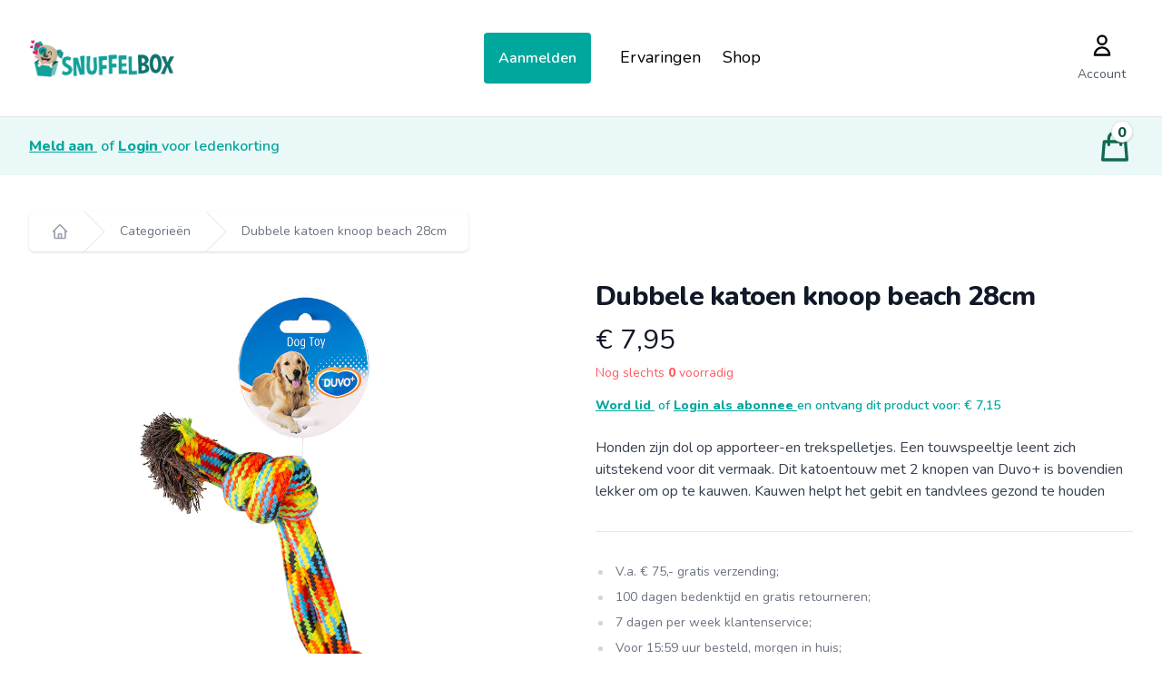

--- FILE ---
content_type: text/html; charset=UTF-8
request_url: https://winkel.snuffelbox.nl/dubbele-katoen-knoop-beach-28cm
body_size: 41754
content:
<!DOCTYPE html>
<html>
    <head>
        <meta charset="UTF-8" />
        <meta name="viewport" content="width=device-width, initial-scale=1.0" />
        
        <link rel="apple-touch-icon" sizes="180x180" href="/apple-touch-icon.png">
        <link rel="icon" type="image/png" sizes="32x32" href="/favicon-32x32.png">
        <link rel="icon" type="image/png" sizes="16x16" href="/favicon-16x16.png">
        <link rel="manifest" href="/site.webmanifest">
        <meta name="msapplication-TileColor" content="#da532c">
        <meta name="theme-color" content="#ffffff">
        <meta name="robots" content="index, follow">

        <link href="/css/app.css?id=204fc8235fd9259812283df0180e663e" rel="stylesheet">

        <link href="https://fonts.googleapis.com/css2?family=Nunito:ital,wght@0,200;0,300;0,400;0,600;0,700;0,800;0,900;1,200;1,300;1,400;1,600;1,700;1,800;1,900&display=swap" rel="stylesheet" />
        <script src="https://maps.googleapis.com/maps/api/js?key=AIzaSyCSshf7fYp9KTdEAfx1Q13ijIJD6MifNrY&libraries=places" defer type="77254b7b954bcad2aaabb4c8-text/javascript"></script>
        <script src="/js/shop.js?id=e0ce499afbf3f0131f8e2b9f693072c3" defer type="77254b7b954bcad2aaabb4c8-text/javascript"></script>

        <script type="77254b7b954bcad2aaabb4c8-text/javascript">
    const Ziggy = {"url":"https:\/\/winkel.snuffelbox.nl","port":null,"defaults":{},"routes":{"nova-settings.get":{"uri":"nova-vendor\/nova-settings\/settings","methods":["GET","HEAD"]},"nova-settings.save":{"uri":"nova-vendor\/nova-settings\/settings","methods":["POST"]},"debugbar.openhandler":{"uri":"_debugbar\/open","methods":["GET","HEAD"]},"debugbar.clockwork":{"uri":"_debugbar\/clockwork\/{id}","methods":["GET","HEAD"]},"debugbar.assets.css":{"uri":"_debugbar\/assets\/stylesheets","methods":["GET","HEAD"]},"debugbar.assets.js":{"uri":"_debugbar\/assets\/javascript","methods":["GET","HEAD"]},"debugbar.cache.delete":{"uri":"_debugbar\/cache\/{key}\/{tags?}","methods":["DELETE"]},"nova.api.":{"uri":"nova-api\/{resource}\/{resourceId}\/attach-morphed\/{relatedResource}","methods":["POST"]},"ignition.healthCheck":{"uri":"_ignition\/health-check","methods":["GET","HEAD"]},"ignition.executeSolution":{"uri":"_ignition\/execute-solution","methods":["POST"]},"ignition.updateConfig":{"uri":"_ignition\/update-config","methods":["POST"]},"nova.pages.login":{"uri":"nova\/login","methods":["GET","HEAD"]},"nova.login":{"uri":"nova\/login","methods":["POST"]},"nova.logout":{"uri":"nova\/logout","methods":["POST"]},"nova.pages.password.email":{"uri":"nova\/password\/reset","methods":["GET","HEAD"]},"nova.password.email":{"uri":"nova\/password\/email","methods":["POST"]},"nova.pages.password.reset":{"uri":"nova\/password\/reset\/{token}","methods":["GET","HEAD"]},"nova.password.reset":{"uri":"nova\/password\/reset","methods":["POST"]},"nova.pages.403":{"uri":"nova\/403","methods":["GET","HEAD"]},"nova.pages.404":{"uri":"nova\/404","methods":["GET","HEAD"]},"nova.pages.home":{"uri":"nova","methods":["GET","HEAD"]},"nova.pages.dashboard":{"uri":"nova\/dashboard","methods":["GET","HEAD","POST","PUT","PATCH","DELETE","OPTIONS"]},"nova.pages.dashboard.custom":{"uri":"nova\/dashboards\/{name}","methods":["GET","HEAD"]},"nova.pages.index":{"uri":"nova\/resources\/{resource}","methods":["GET","HEAD"]},"nova.pages.create":{"uri":"nova\/resources\/{resource}\/new","methods":["GET","HEAD"]},"nova.pages.detail":{"uri":"nova\/resources\/{resource}\/{resourceId}","methods":["GET","HEAD"]},"nova.pages.edit":{"uri":"nova\/resources\/{resource}\/{resourceId}\/edit","methods":["GET","HEAD"]},"nova.pages.replicate":{"uri":"nova\/resources\/{resource}\/{resourceId}\/replicate","methods":["GET","HEAD"]},"nova.pages.lens":{"uri":"nova\/resources\/{resource}\/lens\/{lens}","methods":["GET","HEAD"]},"nova.pages.attach":{"uri":"nova\/resources\/{resource}\/{resourceId}\/attach\/{relatedResource}","methods":["GET","HEAD"]},"nova.pages.edit-attached":{"uri":"nova\/resources\/{resource}\/{resourceId}\/edit-attached\/{relatedResource}\/{relatedResourceId}","methods":["GET","HEAD"]},"inertia.basic.login":{"uri":"abonneren\/login","methods":["POST"],"domain":"abonneren.snuffelbox.nl"},"inertia.basic.name.show":{"uri":"abonneren\/naam","methods":["GET","HEAD"],"domain":"abonneren.snuffelbox.nl"},"inertia.basic.name.store":{"uri":"abonneren\/naam","methods":["POST"],"domain":"abonneren.snuffelbox.nl"},"inertia.basic.dog.show":{"uri":"abonneren\/hond","methods":["GET","HEAD"],"domain":"abonneren.snuffelbox.nl"},"inertia.basic.dog.store":{"uri":"abonneren\/hond","methods":["POST"],"domain":"abonneren.snuffelbox.nl"},"inertia.basic.size.show":{"uri":"abonneren\/hondgrootte","methods":["GET","HEAD"],"domain":"abonneren.snuffelbox.nl"},"inertia.basic.size.store":{"uri":"abonneren\/hondgrootte","methods":["POST"],"domain":"abonneren.snuffelbox.nl"},"inertia.basic.date-of-birth.show":{"uri":"abonneren\/geboortedatum","methods":["GET","HEAD"],"domain":"abonneren.snuffelbox.nl"},"inertia.basic.date-of-birth.store":{"uri":"abonneren\/geboortedatum","methods":["POST"],"domain":"abonneren.snuffelbox.nl"},"inertia.basic.account.show":{"uri":"abonneren\/email","methods":["GET","HEAD"],"domain":"abonneren.snuffelbox.nl"},"inertia.basic.account.store":{"uri":"abonneren\/email","methods":["POST"],"domain":"abonneren.snuffelbox.nl"},"inertia.basic.plan.show":{"uri":"abonneren\/plan","methods":["GET","HEAD"],"domain":"abonneren.snuffelbox.nl"},"inertia.basic.plan.store":{"uri":"abonneren\/plan","methods":["POST"],"domain":"abonneren.snuffelbox.nl"},"inertia.basic.extra-toy.show":{"uri":"abonneren\/extra-speeltje","methods":["GET","HEAD"],"domain":"abonneren.snuffelbox.nl"},"inertia.basic.extra-toy.store":{"uri":"abonneren\/extra-speeltje","methods":["POST"],"domain":"abonneren.snuffelbox.nl"},"inertia.basic.theme.show":{"uri":"abonneren\/thema","methods":["GET","HEAD"],"domain":"abonneren.snuffelbox.nl"},"inertia.basic.theme.store":{"uri":"abonneren\/thema","methods":["POST"],"domain":"abonneren.snuffelbox.nl"},"inertia.basic.checkout.show":{"uri":"abonneren\/winkelwagen","methods":["GET","HEAD"],"domain":"abonneren.snuffelbox.nl"},"inertia.basic.checkout.store":{"uri":"abonneren\/winkelwagen","methods":["POST"],"domain":"abonneren.snuffelbox.nl"},"inertia.basic.checkout.extra-toy.update":{"uri":"abonneren\/extra-speeltje","methods":["PUT"],"domain":"abonneren.snuffelbox.nl"},"inertia.basic.special.show":{"uri":"abonneren\/special-abonnement\/{token}","methods":["GET","HEAD"],"domain":"abonneren.snuffelbox.nl"},"inertia.basic.special.store":{"uri":"abonneren\/special-abonnement\/{token}","methods":["POST"],"domain":"abonneren.snuffelbox.nl"},"inertia.basic.birthday.show":{"uri":"abonneren\/verjaardag-abonnement\/{token}","methods":["GET","HEAD"],"domain":"abonneren.snuffelbox.nl"},"inertia.basic.birthday.store":{"uri":"abonneren\/verjaardag-abonnement\/{token}","methods":["POST"],"domain":"abonneren.snuffelbox.nl"},"inertia.basic.thanks.show":{"uri":"abonneren\/bedankt\/{token}","methods":["GET","HEAD"],"domain":"abonneren.snuffelbox.nl"},"inertia.basic.logout":{"uri":"abonneren\/uitloggen","methods":["GET","HEAD"],"domain":"abonneren.snuffelbox.nl"},"inertia.special.login":{"uri":"special\/login","methods":["POST"],"domain":"abonneren.snuffelbox.nl"},"inertia.special.name.show":{"uri":"special\/naam","methods":["GET","HEAD"],"domain":"abonneren.snuffelbox.nl"},"inertia.special.name.store":{"uri":"special\/naam","methods":["POST"],"domain":"abonneren.snuffelbox.nl"},"inertia.special.dog.show":{"uri":"special\/hond","methods":["GET","HEAD"],"domain":"abonneren.snuffelbox.nl"},"inertia.special.dog.store":{"uri":"special\/hond","methods":["POST"],"domain":"abonneren.snuffelbox.nl"},"inertia.special.size.show":{"uri":"special\/hondgrootte","methods":["GET","HEAD"],"domain":"abonneren.snuffelbox.nl"},"inertia.special.size.store":{"uri":"special\/hondgrootte","methods":["POST"],"domain":"abonneren.snuffelbox.nl"},"inertia.special.date-of-birth.show":{"uri":"special\/geboortedatum","methods":["GET","HEAD"],"domain":"abonneren.snuffelbox.nl"},"inertia.special.date-of-birth.store":{"uri":"special\/geboortedatum","methods":["POST"],"domain":"abonneren.snuffelbox.nl"},"inertia.special.account.show":{"uri":"special\/account","methods":["GET","HEAD"],"domain":"abonneren.snuffelbox.nl"},"inertia.special.account.store":{"uri":"special\/account","methods":["POST"],"domain":"abonneren.snuffelbox.nl"},"inertia.special.extra-toy.show":{"uri":"special\/extra-speeltje","methods":["GET","HEAD"],"domain":"abonneren.snuffelbox.nl"},"inertia.special.extra-toy.store":{"uri":"special\/extra-speeltje","methods":["POST"],"domain":"abonneren.snuffelbox.nl"},"inertia.special.checkout.show":{"uri":"special\/winkelwagen","methods":["GET","HEAD"],"domain":"abonneren.snuffelbox.nl"},"inertia.special.checkout.store":{"uri":"special\/winkelwagen","methods":["POST"],"domain":"abonneren.snuffelbox.nl"},"inertia.special.checkout.extra-toy.update":{"uri":"special\/extra-speeltje","methods":["PUT"],"domain":"abonneren.snuffelbox.nl"},"inertia.special.birthday.show":{"uri":"special\/verjaardag-abonnement\/{token}","methods":["GET","HEAD"],"domain":"abonneren.snuffelbox.nl"},"inertia.special.birthday.store":{"uri":"special\/verjaardag-abonnement\/{token}","methods":["POST"],"domain":"abonneren.snuffelbox.nl"},"inertia.special.thanks.show":{"uri":"special\/bedankt\/{token}","methods":["GET","HEAD"],"domain":"abonneren.snuffelbox.nl"},"inertia.special.logout":{"uri":"special\/uitloggen","methods":["GET","HEAD"],"domain":"abonneren.snuffelbox.nl"},"inertia.gift.login":{"uri":"gift\/login","methods":["POST"],"domain":"abonneren.snuffelbox.nl"},"inertia.gift.name.show":{"uri":"gift\/naam","methods":["GET","HEAD"],"domain":"abonneren.snuffelbox.nl"},"inertia.gift.name.store":{"uri":"gift\/naam","methods":["POST"],"domain":"abonneren.snuffelbox.nl"},"inertia.gift.size.show":{"uri":"gift\/hondgrootte","methods":["GET","HEAD"],"domain":"abonneren.snuffelbox.nl"},"inertia.gift.size.store":{"uri":"gift\/hondgrootte","methods":["POST"],"domain":"abonneren.snuffelbox.nl"},"inertia.gift.plan.show":{"uri":"gift\/plan","methods":["GET","HEAD"],"domain":"abonneren.snuffelbox.nl"},"inertia.gift.plan.store":{"uri":"gift\/plan","methods":["POST"],"domain":"abonneren.snuffelbox.nl"},"inertia.gift.extra-toy.show":{"uri":"gift\/extra-speeltje","methods":["GET","HEAD"],"domain":"abonneren.snuffelbox.nl"},"inertia.gift.extra-toy.store":{"uri":"gift\/extra-speeltje","methods":["POST"],"domain":"abonneren.snuffelbox.nl"},"inertia.gift.theme.show":{"uri":"gift\/theme","methods":["GET","HEAD"],"domain":"abonneren.snuffelbox.nl"},"inertia.gift.theme.store":{"uri":"gift\/theme","methods":["POST"],"domain":"abonneren.snuffelbox.nl"},"inertia.gift.personalize.show":{"uri":"gift\/personalizeer","methods":["GET","HEAD"],"domain":"abonneren.snuffelbox.nl"},"inertia.gift.personalize.store":{"uri":"gift\/personalizeer","methods":["POST"],"domain":"abonneren.snuffelbox.nl"},"inertia.gift.address.show":{"uri":"gift\/address","methods":["GET","HEAD"],"domain":"abonneren.snuffelbox.nl"},"inertia.gift.address.store":{"uri":"gift\/address","methods":["POST"],"domain":"abonneren.snuffelbox.nl"},"inertia.gift.account.show":{"uri":"gift\/account","methods":["GET","HEAD"],"domain":"abonneren.snuffelbox.nl"},"inertia.gift.account.store":{"uri":"gift\/account","methods":["POST"],"domain":"abonneren.snuffelbox.nl"},"inertia.gift.checkout.show":{"uri":"gift\/afrekenen","methods":["GET","HEAD"],"domain":"abonneren.snuffelbox.nl"},"inertia.gift.checkout.store":{"uri":"gift\/afrekenen","methods":["POST"],"domain":"abonneren.snuffelbox.nl"},"inertia.gift.thanks.show":{"uri":"gift\/thanks","methods":["GET","HEAD"],"domain":"abonneren.snuffelbox.nl"},"inertia.gift.logout":{"uri":"gift\/uitloggen","methods":["GET","HEAD"],"domain":"abonneren.snuffelbox.nl"},"inertia.egift.plan.show":{"uri":"egift\/plan","methods":["GET","HEAD"],"domain":"abonneren.snuffelbox.nl"},"inertia.egift.plan.store":{"uri":"egift\/plan","methods":["POST"],"domain":"abonneren.snuffelbox.nl"},"inertia.egift.personalize.show":{"uri":"egift\/personalize","methods":["GET","HEAD"],"domain":"abonneren.snuffelbox.nl"},"inertia.egift.personalize.store":{"uri":"egift\/personalize","methods":["POST"],"domain":"abonneren.snuffelbox.nl"},"inertia.egift.checkout.show":{"uri":"egift\/winkelwagen","methods":["GET","HEAD"],"domain":"abonneren.snuffelbox.nl"},"inertia.egift.checkout.store":{"uri":"egift\/winkelwagen","methods":["POST"],"domain":"abonneren.snuffelbox.nl"},"inertia.egift.thanks.show":{"uri":"egift\/thanks\/{token}","methods":["GET","HEAD"],"domain":"abonneren.snuffelbox.nl"},"inertia.egift.receiver.checkout.index":{"uri":"egift\/ontvanger\/winkelwagen","methods":["GET","HEAD"],"domain":"abonneren.snuffelbox.nl"},"inertia.egift.receiver.checkout.store":{"uri":"egift\/ontvanger\/winkelwagen","methods":["POST"],"domain":"abonneren.snuffelbox.nl"},"inertia.egift.receiver.thanks.index":{"uri":"egift\/ontvanger\/bedankt","methods":["GET","HEAD"],"domain":"abonneren.snuffelbox.nl"},"inertia.":{"uri":"\/","methods":["GET","HEAD"],"domain":"abonneren.snuffelbox.nl"},"inertia.yearly.name.show":{"uri":"jaarlijks\/naam","methods":["GET","HEAD"],"domain":"abonneren.snuffelbox.nl"},"inertia.yearly.name.store":{"uri":"jaarlijks\/naam","methods":["POST"],"domain":"abonneren.snuffelbox.nl"},"inertia.yearly.dog.show":{"uri":"jaarlijks\/hond","methods":["GET","HEAD"],"domain":"abonneren.snuffelbox.nl"},"inertia.yearly.dog.store":{"uri":"jaarlijks\/hond","methods":["POST"],"domain":"abonneren.snuffelbox.nl"},"inertia.yearly.size.show":{"uri":"jaarlijks\/hondgrootte","methods":["GET","HEAD"],"domain":"abonneren.snuffelbox.nl"},"inertia.yearly.size.store":{"uri":"jaarlijks\/hondgrootte","methods":["POST"],"domain":"abonneren.snuffelbox.nl"},"inertia.yearly.date-of-birth.show":{"uri":"jaarlijks\/geboortedatum","methods":["GET","HEAD"],"domain":"abonneren.snuffelbox.nl"},"inertia.yearly.date-of-birth.store":{"uri":"jaarlijks\/geboortedatum","methods":["POST"],"domain":"abonneren.snuffelbox.nl"},"inertia.yearly.checkout.show":{"uri":"jaarlijks\/winkelwagen","methods":["GET","HEAD"],"domain":"abonneren.snuffelbox.nl"},"inertia.yearly.checkout.store":{"uri":"jaarlijks\/winkelwagen","methods":["POST"],"domain":"abonneren.snuffelbox.nl"},"nl.inertia.upsell.order.block":{"uri":"nl\/order\/cancel\/{token}","methods":["POST"],"domain":"winkelwagen.snuffelbox.nl"},"nl.inertia.upsell.order.delay":{"uri":"nl\/order\/delay\/{token}","methods":["POST"],"domain":"winkelwagen.snuffelbox.nl"},"nl.inertia.upsell.order.address":{"uri":"nl\/order\/address\/{token}","methods":["PUT"],"domain":"winkelwagen.snuffelbox.nl"},"nl.inertia.upsell.show":{"uri":"nl\/{crossSellGroup}\/{token}","methods":["GET","HEAD"],"domain":"winkelwagen.snuffelbox.nl","bindings":{"crossSellGroup":"id"}},"nl.inertia.upsell.cart.checkout":{"uri":"nl\/{crossSellGroup}\/checkout\/{token}","methods":["POST"],"domain":"winkelwagen.snuffelbox.nl","bindings":{"crossSellGroup":"id"}},"nl.inertia.upsell.cart.order-line.update":{"uri":"nl\/{crossSellGroup}\/{token}","methods":["POST"],"domain":"winkelwagen.snuffelbox.nl","bindings":{"crossSellGroup":"id"}},"nl.inertia.upsell.cart.order-line.destroy":{"uri":"nl\/{crossSellGroup}\/{token}\/{product}","methods":["POST"],"domain":"winkelwagen.snuffelbox.nl","bindings":{"crossSellGroup":"id","product":"id"}},"de.inertia.upsell.order.block":{"uri":"de\/order\/cancel\/{token}","methods":["POST"],"domain":"einkaufswagen.snuffelbox.de"},"de.inertia.upsell.order.delay":{"uri":"de\/order\/delay\/{token}","methods":["POST"],"domain":"einkaufswagen.snuffelbox.de"},"de.inertia.upsell.order.address":{"uri":"de\/order\/address\/{token}","methods":["PUT"],"domain":"einkaufswagen.snuffelbox.de"},"de.inertia.upsell.show":{"uri":"de\/{crossSellGroup}\/{token}","methods":["GET","HEAD"],"domain":"einkaufswagen.snuffelbox.de","bindings":{"crossSellGroup":"id"}},"de.inertia.upsell.cart.checkout":{"uri":"de\/{crossSellGroup}\/checkout\/{token}","methods":["POST"],"domain":"einkaufswagen.snuffelbox.de","bindings":{"crossSellGroup":"id"}},"de.inertia.upsell.cart.order-line.update":{"uri":"de\/{crossSellGroup}\/{token}","methods":["POST"],"domain":"einkaufswagen.snuffelbox.de","bindings":{"crossSellGroup":"id"}},"de.inertia.upsell.cart.order-line.destroy":{"uri":"de\/{crossSellGroup}\/{token}\/{product}","methods":["POST"],"domain":"einkaufswagen.snuffelbox.de","bindings":{"crossSellGroup":"id","product":"id"}},"nl.inertia-account.home.index":{"uri":"nl","methods":["GET","HEAD"],"domain":"account.snuffelbox.nl"},"nl.inertia-account.logout":{"uri":"nl\/uitloggen","methods":["GET","HEAD"],"domain":"account.snuffelbox.nl"},"nl.inertia-account.login":{"uri":"nl\/inloggen","methods":["GET","HEAD"],"domain":"account.snuffelbox.nl"},"nl.inertia-account.login.authenticate":{"uri":"nl\/inloggen","methods":["POST"],"domain":"account.snuffelbox.nl"},"nl.inertia-account.login-link":{"uri":"nl\/login-link","methods":["GET","HEAD"],"domain":"account.snuffelbox.nl"},"nl.inertia-account.login-link.authenticate":{"uri":"nl\/login-link\/{email}\/{token}","methods":["GET","HEAD"],"domain":"account.snuffelbox.nl"},"nl.inertia-account.login-link.request":{"uri":"nl\/login-link","methods":["POST"],"domain":"account.snuffelbox.nl"},"nl.inertia-account.password-reset":{"uri":"nl\/wachtwoord-reset","methods":["GET","HEAD"],"domain":"account.snuffelbox.nl"},"nl.inertia-account.password-reset.request":{"uri":"nl\/wachtwoord-reset\/{email}\/{token}","methods":["POST"],"domain":"account.snuffelbox.nl"},"nl.inertia-account.password-reset.show":{"uri":"nl\/wachtwoord-reset\/{email}\/{token}","methods":["GET","HEAD"],"domain":"account.snuffelbox.nl"},"nl.inertia-account.activate.show":{"uri":"nl\/activeer\/{email}\/{token}","methods":["GET","HEAD"],"domain":"account.snuffelbox.nl"},"nl.inertia-account.activate.request":{"uri":"nl\/activeer\/{email}\/{token}","methods":["POST"],"domain":"account.snuffelbox.nl"},"nl.inertia-account.dog.index":{"uri":"nl\/honden","methods":["GET","HEAD"],"domain":"account.snuffelbox.nl"},"nl.inertia-account.dog.create":{"uri":"nl\/honden\/registreer","methods":["GET","HEAD"],"domain":"account.snuffelbox.nl"},"nl.inertia-account.dog.store":{"uri":"nl\/honden\/registreer","methods":["POST"],"domain":"account.snuffelbox.nl"},"nl.inertia-account.dog.edit":{"uri":"nl\/honden\/bewerk\/{id}","methods":["GET","HEAD"],"domain":"account.snuffelbox.nl"},"nl.inertia-account.dog.update":{"uri":"nl\/honden\/bewerk\/{id}","methods":["PUT"],"domain":"account.snuffelbox.nl"},"nl.inertia-account.dog.passed-away.edit":{"uri":"nl\/honden\/overleden\/{id}","methods":["GET","HEAD"],"domain":"account.snuffelbox.nl"},"nl.inertia-account.dog.passed-away.update":{"uri":"nl\/honden\/overleden\/{id}","methods":["PUT"],"domain":"account.snuffelbox.nl"},"nl.inertia-account.order.address.update":{"uri":"nl\/orders\/adres\/{id}","methods":["PUT"],"domain":"account.snuffelbox.nl"},"nl.inertia-account.order.review.create":{"uri":"nl\/orders\/rating\/{id}","methods":["GET","HEAD"],"domain":"account.snuffelbox.nl"},"nl.inertia-account.order.review.store":{"uri":"nl\/orders\/rating\/{id}","methods":["POST"],"domain":"account.snuffelbox.nl"},"nl.inertia-account.subscription.index":{"uri":"nl\/abonnementen","methods":["GET","HEAD"],"domain":"account.snuffelbox.nl"},"nl.inertia-account.subscription.update":{"uri":"nl\/abonnementen\/{id}","methods":["PUT"],"domain":"account.snuffelbox.nl"},"nl.inertia-account.subscription.cancel-reason.show":{"uri":"nl\/abonnementen\/annuleer-reden\/{id}","methods":["GET","HEAD"],"domain":"account.snuffelbox.nl"},"nl.inertia-account.subscription.cancel-reason.store":{"uri":"nl\/abonnementen\/annuleer-reden\/{id}","methods":["POST"],"domain":"account.snuffelbox.nl"},"nl.inertia-account.subscription.cancel.show":{"uri":"nl\/abonnementen\/annuleer\/{id}","methods":["GET","HEAD"],"domain":"account.snuffelbox.nl"},"nl.inertia-account.subscription.cancel.update":{"uri":"nl\/abonnementen\/annuleer\/{id}","methods":["PUT"],"domain":"account.snuffelbox.nl"},"nl.inertia-account.subscription.cancel.other.show":{"uri":"nl\/abonnementen\/annuleer\/anders\/{id}","methods":["GET","HEAD"],"domain":"account.snuffelbox.nl"},"nl.inertia-account.subscription.cancel.other.store":{"uri":"nl\/abonnementen\/annuleer\/anders\/{id}","methods":["POST"],"domain":"account.snuffelbox.nl"},"nl.inertia-account.subscription.pause.update":{"uri":"nl\/pauzeer\/{id}","methods":["PUT"],"domain":"account.snuffelbox.nl"},"nl.inertia-account.subscription.pause.resume.update":{"uri":"nl\/hervat-pauzering\/{id}","methods":["PUT"],"domain":"account.snuffelbox.nl"},"nl.inertia-account.subscription.resume.update":{"uri":"nl\/hervat\/{id}","methods":["PUT"],"domain":"account.snuffelbox.nl"},"nl.inertia-account.order.index":{"uri":"nl\/orders","methods":["GET","HEAD"],"domain":"account.snuffelbox.nl"},"nl.inertia-account.run.show":{"uri":"nl\/run\/{id}","methods":["GET","HEAD"],"domain":"account.snuffelbox.nl"},"nl.inertia-account.run.addon.update":{"uri":"nl\/run\/addon\/{runId}\/{productId}\/{quantity}\/{subscriptionId}","methods":["PUT"],"domain":"account.snuffelbox.nl"},"nl.inertia-account.collection.index":{"uri":"nl\/collecties","methods":["GET","HEAD"],"domain":"account.snuffelbox.nl"},"nl.inertia-account.collection.addon.update":{"uri":"nl\/collectie\/addon\/{productId}\/{quantity}","methods":["PUT"],"domain":"account.snuffelbox.nl"},"nl.inertia-account.addon.index":{"uri":"nl\/addons","methods":["GET","HEAD"],"domain":"account.snuffelbox.nl"},"nl.inertia-account.address.index":{"uri":"nl\/adresboek","methods":["GET","HEAD"],"domain":"account.snuffelbox.nl"},"nl.inertia-account.address.create":{"uri":"nl\/adresboek\/nieuw","methods":["GET","HEAD"],"domain":"account.snuffelbox.nl"},"nl.inertia-account.address.store":{"uri":"nl\/adresboek\/nieuw","methods":["POST"],"domain":"account.snuffelbox.nl"},"nl.inertia-account.address.edit":{"uri":"nl\/addressboek\/bewerk\/{id}","methods":["GET","HEAD"],"domain":"account.snuffelbox.nl"},"nl.inertia-account.address.update":{"uri":"nl\/addressboek\/bewerk\/{id}","methods":["PUT"],"domain":"account.snuffelbox.nl"},"nl.inertia-account.referral.index":{"uri":"nl\/referral","methods":["GET","HEAD"],"domain":"account.snuffelbox.nl"},"nl.inertia-account.referral.send":{"uri":"nl\/referral","methods":["POST"],"domain":"account.snuffelbox.nl"},"nl.inertia-account.free_box.index":{"uri":"nl\/stuur-gratis-box","methods":["GET","HEAD"],"domain":"account.snuffelbox.nl"},"nl.inertia-account.free_box.send":{"uri":"nl\/stuur-gratis-box","methods":["POST"],"domain":"account.snuffelbox.nl"},"nl.inertia-account.free_box.reminder":{"uri":"nl\/stuur-gratis-box-reminder","methods":["POST"],"domain":"account.snuffelbox.nl"},"nl.inertia-account.credit.index":{"uri":"nl\/credit","methods":["GET","HEAD"],"domain":"account.snuffelbox.nl"},"nl.inertia-account.credit.create":{"uri":"nl\/credit\/nieuw","methods":["GET","HEAD"],"domain":"account.snuffelbox.nl"},"nl.inertia-account.credit.redirect":{"uri":"nl\/credit\/doorsturen","methods":["GET","HEAD"],"domain":"account.snuffelbox.nl"},"nl.inertia-account.account.index":{"uri":"nl\/account","methods":["GET","HEAD"],"domain":"account.snuffelbox.nl"},"nl.inertia-account.account.password.update":{"uri":"nl\/wachtwoord","methods":["PUT"],"domain":"account.snuffelbox.nl"},"nl.inertia-account.account.personal-info.update":{"uri":"nl\/persoonlijke-informatie","methods":["PUT"],"domain":"account.snuffelbox.nl"},"nl.inertia-account.payment-method.index":{"uri":"nl\/betaalmethode","methods":["GET","HEAD"],"domain":"account.snuffelbox.nl"},"nl.inertia-account.invoice.download":{"uri":"nl\/factuur\/{token}","methods":["GET","HEAD"],"domain":"account.snuffelbox.nl"},"nl.inertia-account.thanks-for-payment":{"uri":"nl\/bedankt-voor-de-betaling","methods":["GET","HEAD"],"domain":"account.snuffelbox.nl"},"de.inertia-account.home.index":{"uri":"de","methods":["GET","HEAD"],"domain":"account.snuffelbox.nl"},"de.inertia-account.logout":{"uri":"de\/ausloggen","methods":["GET","HEAD"],"domain":"account.snuffelbox.nl"},"de.inertia-account.login":{"uri":"de\/anmeldung","methods":["GET","HEAD"],"domain":"account.snuffelbox.nl"},"de.inertia-account.login.authenticate":{"uri":"de\/anmeldung","methods":["POST"],"domain":"account.snuffelbox.nl"},"de.inertia-account.login-link":{"uri":"de\/anmeldung-link","methods":["GET","HEAD"],"domain":"account.snuffelbox.nl"},"de.inertia-account.login-link.authenticate":{"uri":"de\/anmeldung-link\/{email}\/{token}","methods":["GET","HEAD"],"domain":"account.snuffelbox.nl"},"de.inertia-account.login-link.request":{"uri":"de\/anmeldung-link","methods":["POST"],"domain":"account.snuffelbox.nl"},"de.inertia-account.password-reset":{"uri":"de\/passwort-zur\u00fccksetzen","methods":["GET","HEAD"],"domain":"account.snuffelbox.nl"},"de.inertia-account.password-reset.request":{"uri":"de\/passwort-zur\u00fccksetzen\/{email}\/{token}","methods":["POST"],"domain":"account.snuffelbox.nl"},"de.inertia-account.password-reset.show":{"uri":"de\/passwort-zur\u00fccksetzen\/{email}\/{token}","methods":["GET","HEAD"],"domain":"account.snuffelbox.nl"},"de.inertia-account.activate.show":{"uri":"de\/aktivieren\/{email}\/{token}","methods":["GET","HEAD"],"domain":"account.snuffelbox.nl"},"de.inertia-account.activate.request":{"uri":"de\/aktivieren\/{email}\/{token}","methods":["POST"],"domain":"account.snuffelbox.nl"},"de.inertia-account.dog.index":{"uri":"de\/hunden","methods":["GET","HEAD"],"domain":"account.snuffelbox.nl"},"de.inertia-account.dog.create":{"uri":"de\/hunden\/registrieren","methods":["GET","HEAD"],"domain":"account.snuffelbox.nl"},"de.inertia-account.dog.store":{"uri":"de\/hunden\/registrieren","methods":["POST"],"domain":"account.snuffelbox.nl"},"de.inertia-account.dog.edit":{"uri":"de\/hunden\/bearbeiten\/{id}","methods":["GET","HEAD"],"domain":"account.snuffelbox.nl"},"de.inertia-account.dog.update":{"uri":"de\/hunden\/bearbeiten\/{id}","methods":["PUT"],"domain":"account.snuffelbox.nl"},"de.inertia-account.dog.passed-away.edit":{"uri":"de\/hunden\/verstorben\/{id}","methods":["GET","HEAD"],"domain":"account.snuffelbox.nl"},"de.inertia-account.dog.passed-away.update":{"uri":"de\/hunden\/verstorben\/{id}","methods":["PUT"],"domain":"account.snuffelbox.nl"},"de.inertia-account.order.address.update":{"uri":"de\/auftr\u00e4ge\/anschrift\/{id}","methods":["PUT"],"domain":"account.snuffelbox.nl"},"de.inertia-account.order.review.create":{"uri":"de\/auftr\u00e4ge\/bewertung\/{id}","methods":["GET","HEAD"],"domain":"account.snuffelbox.nl"},"de.inertia-account.order.review.store":{"uri":"de\/auftr\u00e4ge\/bewertung\/{id}","methods":["POST"],"domain":"account.snuffelbox.nl"},"de.inertia-account.subscription.index":{"uri":"de\/abonnements","methods":["GET","HEAD"],"domain":"account.snuffelbox.nl"},"de.inertia-account.subscription.update":{"uri":"de\/abonnements\/{id}","methods":["PUT"],"domain":"account.snuffelbox.nl"},"de.inertia-account.subscription.cancel-reason.show":{"uri":"de\/abonnements\/k\u00fcndigungsgrund\/{id}","methods":["GET","HEAD"],"domain":"account.snuffelbox.nl"},"de.inertia-account.subscription.cancel-reason.store":{"uri":"de\/abonnements\/k\u00fcndigungsgrund\/{id}","methods":["POST"],"domain":"account.snuffelbox.nl"},"de.inertia-account.subscription.cancel.show":{"uri":"de\/abonnements\/abbrechen\/{id}","methods":["GET","HEAD"],"domain":"account.snuffelbox.nl"},"de.inertia-account.subscription.cancel.update":{"uri":"de\/abonnements\/abbrechen\/{id}","methods":["PUT"],"domain":"account.snuffelbox.nl"},"de.inertia-account.subscription.cancel.other.show":{"uri":"de\/abonnements\/k\u00fcndigungsgrund\/unterschiedlich\/{id}","methods":["GET","HEAD"],"domain":"account.snuffelbox.nl"},"de.inertia-account.subscription.cancel.other.store":{"uri":"de\/abonnements\/k\u00fcndigungsgrund\/unterschiedlich\/{id}","methods":["POST"],"domain":"account.snuffelbox.nl"},"de.inertia-account.subscription.pause.update":{"uri":"de\/pause\/{id}","methods":["PUT"],"domain":"account.snuffelbox.nl"},"de.inertia-account.subscription.pause.resume.update":{"uri":"de\/lebenslauf-pause\/{id}","methods":["PUT"],"domain":"account.snuffelbox.nl"},"de.inertia-account.subscription.resume.update":{"uri":"de\/lebenslauf\/{id}","methods":["PUT"],"domain":"account.snuffelbox.nl"},"de.inertia-account.order.index":{"uri":"de\/auftr\u00e4ge","methods":["GET","HEAD"],"domain":"account.snuffelbox.nl"},"de.inertia-account.run.show":{"uri":"de\/run\/{id}","methods":["GET","HEAD"],"domain":"account.snuffelbox.nl"},"de.inertia-account.run.addon.update":{"uri":"de\/run\/addon\/{runId}\/{productId}\/{quantity}\/{subscriptionId}","methods":["PUT"],"domain":"account.snuffelbox.nl"},"de.inertia-account.collection.index":{"uri":"de\/kollektionen","methods":["GET","HEAD"],"domain":"account.snuffelbox.nl"},"de.inertia-account.collection.addon.update":{"uri":"de\/kollektionen\/addon\/{productId}\/{quantity}","methods":["PUT"],"domain":"account.snuffelbox.nl"},"de.inertia-account.addon.index":{"uri":"de\/addons","methods":["GET","HEAD"],"domain":"account.snuffelbox.nl"},"de.inertia-account.address.index":{"uri":"de\/verzeichnis","methods":["GET","HEAD"],"domain":"account.snuffelbox.nl"},"de.inertia-account.address.create":{"uri":"de\/Verzeichnis\/neu","methods":["GET","HEAD"],"domain":"account.snuffelbox.nl"},"de.inertia-account.address.store":{"uri":"de\/Verzeichnis\/neu","methods":["POST"],"domain":"account.snuffelbox.nl"},"de.inertia-account.address.edit":{"uri":"de\/verzeichnis\/bearbeiten\/{id}","methods":["GET","HEAD"],"domain":"account.snuffelbox.nl"},"de.inertia-account.address.update":{"uri":"de\/verzeichnis\/bearbeiten\/{id}","methods":["PUT"],"domain":"account.snuffelbox.nl"},"de.inertia-account.referral.index":{"uri":"de\/verweisung","methods":["GET","HEAD"],"domain":"account.snuffelbox.nl"},"de.inertia-account.referral.send":{"uri":"de\/verweisung","methods":["POST"],"domain":"account.snuffelbox.nl"},"de.inertia-account.free_box.index":{"uri":"de\/kostenlose-box-senden","methods":["GET","HEAD"],"domain":"account.snuffelbox.nl"},"de.inertia-account.free_box.send":{"uri":"de\/kostenlose-box-senden","methods":["POST"],"domain":"account.snuffelbox.nl"},"de.inertia-account.free_box.reminder":{"uri":"de\/kostenlose-box-erinnerung-senden","methods":["POST"],"domain":"account.snuffelbox.nl"},"de.inertia-account.credit.index":{"uri":"de\/kredit","methods":["GET","HEAD"],"domain":"account.snuffelbox.nl"},"de.inertia-account.credit.create":{"uri":"de\/kredit\/schaffen","methods":["GET","HEAD"],"domain":"account.snuffelbox.nl"},"de.inertia-account.credit.redirect":{"uri":"de\/kredit\/doorsturen","methods":["GET","HEAD"],"domain":"account.snuffelbox.nl"},"de.inertia-account.account.index":{"uri":"de\/konto","methods":["GET","HEAD"],"domain":"account.snuffelbox.nl"},"de.inertia-account.account.password.update":{"uri":"de\/passwort","methods":["PUT"],"domain":"account.snuffelbox.nl"},"de.inertia-account.account.personal-info.update":{"uri":"de\/pers\u00f6nliche-informationen","methods":["PUT"],"domain":"account.snuffelbox.nl"},"de.inertia-account.payment-method.index":{"uri":"de\/bezahlverfahren","methods":["GET","HEAD"],"domain":"account.snuffelbox.nl"},"de.inertia-account.invoice.download":{"uri":"de\/rechnung\/{token}","methods":["GET","HEAD"],"domain":"account.snuffelbox.nl"},"de.inertia-account.thanks-for-payment":{"uri":"de\/danke-fur-die-zahlung","methods":["GET","HEAD"],"domain":"account.snuffelbox.nl"},"inertia-account.social-login":{"uri":"login\/{type}\/{provider}","methods":["GET","HEAD"],"domain":"account.snuffelbox.nl"},"inertia-account.redirect.login":{"uri":"auth\/redirect\/{type}\/{provider}","methods":["GET","HEAD"],"domain":"account.snuffelbox.nl"},"inertia-shop.category.index":{"uri":"\/","methods":["GET","HEAD"],"domain":"winkel.snuffelbox.nl"},"inertia-shop.order.confirmed.index":{"uri":"order-bevestigd","methods":["GET","HEAD"],"domain":"winkel.snuffelbox.nl"},"inertia-shop.cart.index":{"uri":"winkelwagen","methods":["GET","HEAD"],"domain":"winkel.snuffelbox.nl"},"inertia-shop.add-to-cart.store":{"uri":"add-to-cart","methods":["POST"],"domain":"winkel.snuffelbox.nl"},"inertia-shop.remove-from-cart.destroy":{"uri":"remove-from-cart","methods":["DELETE"],"domain":"winkel.snuffelbox.nl"},"inertia-shop.checkout.index":{"uri":"afrekenen","methods":["GET","HEAD"],"domain":"winkel.snuffelbox.nl"},"inertia-shop.checkout.store":{"uri":"afrekenen","methods":["POST"],"domain":"winkel.snuffelbox.nl"},"inertia-shop.":{"uri":"Hondenverzorging-voor-Alle leeftijden-als-Hondencadeaus","methods":["GET","HEAD"],"domain":"winkel.snuffelbox.nl"},"inertia-shop.product.show":{"uri":"{slug}","methods":["GET","HEAD"],"domain":"winkel.snuffelbox.nl"},"inertia-shop.login":{"uri":"login","methods":["POST"],"domain":"winkel.snuffelbox.nl"},"order.pay.create":{"uri":"{token}","methods":["GET","HEAD"],"domain":"pay.snuffelbox.com"},"subscription.remaining.create":{"uri":"subscription\/remaining\/{token}","methods":["GET","HEAD"],"domain":"pay.snuffelbox.com"},"payment-method.redirect":{"uri":"payment-method\/redirect","methods":["GET","HEAD"]},"payment-method.update":{"uri":"payment-method\/{token?}","methods":["GET","HEAD"]},"cart-link.show":{"uri":"c\/{type}\/{token}","methods":["GET","HEAD"]},"api.notification.index":{"uri":"api\/notifications","methods":["GET","HEAD"]},"api.account-activation-send":{"uri":"api\/account-activation","methods":["POST"]},"api.yearly-subscription.store":{"uri":"api\/yearly-subscription","methods":["POST"]},"api.phone-number.store":{"uri":"api\/phone-number","methods":["POST"]},"webhook.payment.create":{"uri":"webhook\/payments\/create","methods":["POST"],"domain":"api.snuffelbox.com"},"webhook.payment.update":{"uri":"webhook\/payments\/update","methods":["POST"],"domain":"api.snuffelbox.com"},"webhook.special.payment.create":{"uri":"webhook\/payments\/special\/create","methods":["POST"],"domain":"api.snuffelbox.com"},"webhook.gift.payment.create":{"uri":"webhook\/payments\/gifting\/create","methods":["POST"],"domain":"api.snuffelbox.com"},"webhook.egift.payment.create":{"uri":"webhook\/payments\/egifting\/create","methods":["POST"],"domain":"api.snuffelbox.com"},"webhook.payment.mandate.update":{"uri":"webhook\/payments\/mandate\/update","methods":["POST"],"domain":"api.snuffelbox.com"},"webhook.intercom.chat":{"uri":"webhook\/intercom\/chat","methods":["POST"],"domain":"api.snuffelbox.com"},"webhook.intercom":{"uri":"webhook\/intercom","methods":["POST"],"domain":"api.snuffelbox.com"},"webhook.order.payment-status.update":{"uri":"webhook\/order\/payment-status","methods":["POST"],"domain":"api.snuffelbox.com"},"webhook.credit.update":{"uri":"webhook\/credit","methods":["POST"],"domain":"api.snuffelbox.com"},"webhook.subscription.remaining.update":{"uri":"webhook\/subscriptions\/remaining\/update","methods":["POST"],"domain":"api.snuffelbox.com"},"webhook.shop.create":{"uri":"webhook\/shop","methods":["POST"],"domain":"api.snuffelbox.com"},"nova.impersonate.take":{"uri":"nova-impersonate\/users\/{id}\/{guardName?}","methods":["GET","HEAD"]},"nova.impersonate.leave":{"uri":"nova-impersonate\/leave","methods":["GET","HEAD"]},"statamic.cp.login":{"uri":"cp\/auth\/login","methods":["GET","HEAD"]},"statamic.cp.":{"uri":"cp\/addons\/editions","methods":["POST"]},"statamic.cp.logout":{"uri":"cp\/auth\/logout","methods":["GET","HEAD"]},"statamic.cp.password.request":{"uri":"cp\/auth\/password\/reset","methods":["GET","HEAD"]},"statamic.cp.password.email":{"uri":"cp\/auth\/password\/email","methods":["POST"]},"statamic.cp.password.reset":{"uri":"cp\/auth\/password\/reset\/{token}","methods":["GET","HEAD"]},"statamic.cp.password.reset.action":{"uri":"cp\/auth\/password\/reset","methods":["POST"]},"statamic.cp.token":{"uri":"cp\/auth\/token","methods":["GET","HEAD"]},"statamic.cp.extend":{"uri":"cp\/auth\/extend","methods":["GET","HEAD"]},"statamic.cp.unauthorized":{"uri":"cp\/auth\/unauthorized","methods":["GET","HEAD"]},"statamic.cp.index":{"uri":"cp","methods":["GET","HEAD"]},"statamic.cp.dashboard":{"uri":"cp\/dashboard","methods":["GET","HEAD"]},"statamic.cp.navigation.index":{"uri":"cp\/navigation","methods":["GET","HEAD"]},"statamic.cp.navigation.create":{"uri":"cp\/navigation\/create","methods":["GET","HEAD"]},"statamic.cp.navigation.store":{"uri":"cp\/navigation","methods":["POST"]},"statamic.cp.navigation.show":{"uri":"cp\/navigation\/{navigation}","methods":["GET","HEAD"]},"statamic.cp.navigation.edit":{"uri":"cp\/navigation\/{navigation}\/edit","methods":["GET","HEAD"]},"statamic.cp.navigation.update":{"uri":"cp\/navigation\/{navigation}","methods":["PUT","PATCH"]},"statamic.cp.navigation.destroy":{"uri":"cp\/navigation\/{navigation}","methods":["DELETE"]},"statamic.cp.navigation.blueprint.edit":{"uri":"cp\/navigation\/{navigation}\/blueprint","methods":["GET","HEAD"]},"statamic.cp.navigation.blueprint.update":{"uri":"cp\/navigation\/{navigation}\/blueprint","methods":["PATCH"]},"statamic.cp.navigation.tree.index":{"uri":"cp\/navigation\/{navigation}\/tree","methods":["GET","HEAD"]},"statamic.cp.navigation.tree.update":{"uri":"cp\/navigation\/{navigation}\/tree","methods":["PATCH"]},"statamic.cp.navigation.pages.update":{"uri":"cp\/navigation\/{navigation}\/pages","methods":["POST"]},"statamic.cp.navigation.pages.create":{"uri":"cp\/navigation\/{navigation}\/pages\/create","methods":["GET","HEAD"]},"statamic.cp.navigation.pages.edit":{"uri":"cp\/navigation\/{navigation}\/pages\/{edit}\/edit","methods":["GET","HEAD"]},"statamic.cp.collections.index":{"uri":"cp\/collections","methods":["GET","HEAD"]},"statamic.cp.collections.create":{"uri":"cp\/collections\/create","methods":["GET","HEAD"]},"statamic.cp.collections.store":{"uri":"cp\/collections","methods":["POST"]},"statamic.cp.collections.show":{"uri":"cp\/collections\/{collection}","methods":["GET","HEAD"]},"statamic.cp.collections.edit":{"uri":"cp\/collections\/{collection}\/edit","methods":["GET","HEAD"]},"statamic.cp.collections.update":{"uri":"cp\/collections\/{collection}","methods":["PUT","PATCH"]},"statamic.cp.collections.destroy":{"uri":"cp\/collections\/{collection}","methods":["DELETE"]},"statamic.cp.collections.scaffold":{"uri":"cp\/collections\/{collection}\/scaffold","methods":["GET","HEAD"]},"statamic.cp.collections.scaffold.create":{"uri":"cp\/collections\/{collection}\/scaffold","methods":["POST"]},"statamic.cp.collections.blueprints.index":{"uri":"cp\/collections\/{collection}\/blueprints","methods":["GET","HEAD"]},"statamic.cp.collections.blueprints.create":{"uri":"cp\/collections\/{collection}\/blueprints\/create","methods":["GET","HEAD"]},"statamic.cp.collections.blueprints.store":{"uri":"cp\/collections\/{collection}\/blueprints","methods":["POST"]},"statamic.cp.collections.blueprints.show":{"uri":"cp\/collections\/{collection}\/blueprints\/{blueprint}","methods":["GET","HEAD"]},"statamic.cp.collections.blueprints.edit":{"uri":"cp\/collections\/{collection}\/blueprints\/{blueprint}\/edit","methods":["GET","HEAD"]},"statamic.cp.collections.blueprints.update":{"uri":"cp\/collections\/{collection}\/blueprints\/{blueprint}","methods":["PUT","PATCH"]},"statamic.cp.collections.blueprints.destroy":{"uri":"cp\/collections\/{collection}\/blueprints\/{blueprint}","methods":["DELETE"]},"statamic.cp.collections.blueprints.reorder":{"uri":"cp\/collections\/{collection}\/blueprints\/reorder","methods":["POST"]},"statamic.cp.collections.tree.index":{"uri":"cp\/collections\/{collection}\/tree","methods":["GET","HEAD"]},"statamic.cp.collections.tree.update":{"uri":"cp\/collections\/{collection}\/tree","methods":["PATCH"]},"statamic.cp.collections.entries.index":{"uri":"cp\/collections\/{collection}\/entries","methods":["GET","HEAD"]},"statamic.cp.collections.entries.actions.run":{"uri":"cp\/collections\/{collection}\/entries\/actions","methods":["POST"]},"statamic.cp.collections.entries.actions.bulk":{"uri":"cp\/collections\/{collection}\/entries\/actions\/list","methods":["POST"]},"statamic.cp.collections.entries.create":{"uri":"cp\/collections\/{collection}\/entries\/create\/{site}","methods":["GET","HEAD"]},"statamic.cp.collections.entries.preview.create":{"uri":"cp\/collections\/{collection}\/entries\/create\/{site}\/preview","methods":["POST"]},"statamic.cp.collections.entries.reorder":{"uri":"cp\/collections\/{collection}\/entries\/reorder","methods":["POST"]},"statamic.cp.collections.entries.store":{"uri":"cp\/collections\/{collection}\/entries\/{site}","methods":["POST"]},"statamic.cp.collections.entries.edit":{"uri":"cp\/collections\/{collection}\/entries\/{entry}","methods":["GET","HEAD"]},"statamic.cp.collections.entries.published.store":{"uri":"cp\/collections\/{collection}\/entries\/{entry}\/publish","methods":["POST"]},"statamic.cp.collections.entries.published.destroy":{"uri":"cp\/collections\/{collection}\/entries\/{entry}\/unpublish","methods":["POST"]},"statamic.cp.collections.entries.localize":{"uri":"cp\/collections\/{collection}\/entries\/{entry}\/localize","methods":["POST"]},"statamic.cp.collections.entries.revisions.index":{"uri":"cp\/collections\/{collection}\/entries\/{entry}\/revisions","methods":["GET","HEAD"]},"statamic.cp.collections.entries.revisions.store":{"uri":"cp\/collections\/{collection}\/entries\/{entry}\/revisions","methods":["POST"]},"statamic.cp.collections.entries.revisions.show":{"uri":"cp\/collections\/{collection}\/entries\/{entry}\/revisions\/{revision}","methods":["GET","HEAD"]},"statamic.cp.collections.entries.restore-revision":{"uri":"cp\/collections\/{collection}\/entries\/{entry}\/restore-revision","methods":["POST"]},"statamic.cp.collections.entries.preview.edit":{"uri":"cp\/collections\/{collection}\/entries\/{entry}\/preview","methods":["POST"]},"statamic.cp.collections.entries.preview.popout":{"uri":"cp\/collections\/{collection}\/entries\/{entry}\/preview","methods":["GET","HEAD"]},"statamic.cp.collections.entries.update":{"uri":"cp\/collections\/{collection}\/entries\/{entry}","methods":["PATCH"]},"statamic.cp.taxonomies.index":{"uri":"cp\/taxonomies","methods":["GET","HEAD"]},"statamic.cp.taxonomies.create":{"uri":"cp\/taxonomies\/create","methods":["GET","HEAD"]},"statamic.cp.taxonomies.store":{"uri":"cp\/taxonomies","methods":["POST"]},"statamic.cp.taxonomies.show":{"uri":"cp\/taxonomies\/{taxonomy}","methods":["GET","HEAD"]},"statamic.cp.taxonomies.edit":{"uri":"cp\/taxonomies\/{taxonomy}\/edit","methods":["GET","HEAD"]},"statamic.cp.taxonomies.update":{"uri":"cp\/taxonomies\/{taxonomy}","methods":["PUT","PATCH"]},"statamic.cp.taxonomies.destroy":{"uri":"cp\/taxonomies\/{taxonomy}","methods":["DELETE"]},"statamic.cp.taxonomies.blueprints.index":{"uri":"cp\/taxonomies\/{taxonomy}\/blueprints","methods":["GET","HEAD"]},"statamic.cp.taxonomies.blueprints.create":{"uri":"cp\/taxonomies\/{taxonomy}\/blueprints\/create","methods":["GET","HEAD"]},"statamic.cp.taxonomies.blueprints.store":{"uri":"cp\/taxonomies\/{taxonomy}\/blueprints","methods":["POST"]},"statamic.cp.taxonomies.blueprints.show":{"uri":"cp\/taxonomies\/{taxonomy}\/blueprints\/{blueprint}","methods":["GET","HEAD"]},"statamic.cp.taxonomies.blueprints.edit":{"uri":"cp\/taxonomies\/{taxonomy}\/blueprints\/{blueprint}\/edit","methods":["GET","HEAD"]},"statamic.cp.taxonomies.blueprints.update":{"uri":"cp\/taxonomies\/{taxonomy}\/blueprints\/{blueprint}","methods":["PUT","PATCH"]},"statamic.cp.taxonomies.blueprints.destroy":{"uri":"cp\/taxonomies\/{taxonomy}\/blueprints\/{blueprint}","methods":["DELETE"]},"statamic.cp.taxonomies.blueprints.reorder":{"uri":"cp\/taxonomies\/{taxonomy}\/blueprints\/reorder","methods":["POST"]},"statamic.cp.taxonomies.terms.index":{"uri":"cp\/taxonomies\/{taxonomy}\/terms","methods":["GET","HEAD"]},"statamic.cp.taxonomies.terms.actions.run":{"uri":"cp\/taxonomies\/{taxonomy}\/terms\/actions","methods":["POST"]},"statamic.cp.taxonomies.terms.actions.bulk":{"uri":"cp\/taxonomies\/{taxonomy}\/terms\/actions\/list","methods":["POST"]},"statamic.cp.taxonomies.terms.create":{"uri":"cp\/taxonomies\/{taxonomy}\/terms\/create\/{site}","methods":["GET","HEAD"]},"statamic.cp.taxonomies.terms.preview.create":{"uri":"cp\/taxonomies\/{taxonomy}\/terms\/create\/{site}\/preview","methods":["POST"]},"statamic.cp.taxonomies.terms.store":{"uri":"cp\/taxonomies\/{taxonomy}\/terms\/{site}","methods":["POST"]},"statamic.cp.taxonomies.terms.edit":{"uri":"cp\/taxonomies\/{taxonomy}\/terms\/{term}\/{site?}","methods":["GET","HEAD"]},"statamic.cp.taxonomies.terms.published.store":{"uri":"cp\/taxonomies\/{taxonomy}\/terms\/{term}\/{site?}","methods":["POST"]},"statamic.cp.taxonomies.terms.published.destroy":{"uri":"cp\/taxonomies\/{taxonomy}\/terms\/{term}\/{site?}","methods":["DELETE"]},"statamic.cp.taxonomies.terms.revisions.index":{"uri":"cp\/taxonomies\/{taxonomy}\/terms\/{term}\/{site?}\/revisions","methods":["GET","HEAD"]},"statamic.cp.taxonomies.terms.revisions.store":{"uri":"cp\/taxonomies\/{taxonomy}\/terms\/{term}\/{site?}\/revisions","methods":["POST"]},"statamic.cp.taxonomies.terms.revisions.show":{"uri":"cp\/taxonomies\/{taxonomy}\/terms\/{term}\/{site?}\/revisions\/{revision}","methods":["GET","HEAD"]},"statamic.cp.taxonomies.terms.restore-revision":{"uri":"cp\/taxonomies\/{taxonomy}\/terms\/{term}\/{site?}\/restore-revision","methods":["POST"]},"statamic.cp.taxonomies.terms.preview.edit":{"uri":"cp\/taxonomies\/{taxonomy}\/terms\/{term}\/{site?}\/preview","methods":["POST"]},"statamic.cp.taxonomies.terms.preview.popout":{"uri":"cp\/taxonomies\/{taxonomy}\/terms\/{term}\/{site?}\/preview","methods":["GET","HEAD"]},"statamic.cp.taxonomies.terms.update":{"uri":"cp\/taxonomies\/{taxonomy}\/terms\/{term}\/{site?}","methods":["PATCH"]},"statamic.cp.globals.index":{"uri":"cp\/globals","methods":["GET","HEAD"]},"statamic.cp.globals.create":{"uri":"cp\/globals\/create","methods":["GET","HEAD"]},"statamic.cp.globals.store":{"uri":"cp\/globals","methods":["POST"]},"statamic.cp.globals.edit":{"uri":"cp\/globals\/{global_set}\/edit","methods":["GET","HEAD"]},"statamic.cp.globals.update":{"uri":"cp\/globals\/{global_set}","methods":["PATCH"]},"statamic.cp.globals.destroy":{"uri":"cp\/globals\/{global_set}","methods":["DELETE"]},"statamic.cp.globals.variables.edit":{"uri":"cp\/globals\/{global_set}","methods":["GET","HEAD"]},"statamic.cp.globals.variables.update":{"uri":"cp\/globals\/{global_set}\/variables","methods":["PATCH"]},"statamic.cp.globals.blueprint.edit":{"uri":"cp\/globals\/{global_set}\/blueprint","methods":["GET","HEAD"]},"statamic.cp.globals.blueprint.update":{"uri":"cp\/globals\/{global_set}\/blueprint","methods":["PATCH"]},"statamic.cp.asset-containers.index":{"uri":"cp\/asset-containers","methods":["GET","HEAD"]},"statamic.cp.asset-containers.create":{"uri":"cp\/asset-containers\/create","methods":["GET","HEAD"]},"statamic.cp.asset-containers.store":{"uri":"cp\/asset-containers","methods":["POST"]},"statamic.cp.asset-containers.show":{"uri":"cp\/asset-containers\/{asset_container}","methods":["GET","HEAD"]},"statamic.cp.asset-containers.edit":{"uri":"cp\/asset-containers\/{asset_container}\/edit","methods":["GET","HEAD"]},"statamic.cp.asset-containers.update":{"uri":"cp\/asset-containers\/{asset_container}","methods":["PUT","PATCH"]},"statamic.cp.asset-containers.destroy":{"uri":"cp\/asset-containers\/{asset_container}","methods":["DELETE"]},"statamic.cp.asset-containers.blueprint.edit":{"uri":"cp\/asset-containers\/{asset_container}\/blueprint","methods":["GET","HEAD"]},"statamic.cp.asset-containers.blueprint.update":{"uri":"cp\/asset-containers\/{asset_container}\/blueprint","methods":["PATCH"]},"statamic.cp.assets.actions.run":{"uri":"cp\/assets\/actions","methods":["POST"]},"statamic.cp.assets.actions.bulk":{"uri":"cp\/assets\/actions\/list","methods":["POST"]},"statamic.cp.assets.browse.index":{"uri":"cp\/assets\/browse","methods":["GET","HEAD"]},"statamic.cp.assets.folders.actions.run":{"uri":"cp\/assets\/browse\/folders\/{asset_container}\/actions","methods":["POST"]},"statamic.cp.assets.browse.edit":{"uri":"cp\/assets\/browse\/{asset_container}\/{path?}\/edit","methods":["GET","HEAD"],"wheres":{"path":".*"}},"statamic.cp.assets.browse.show":{"uri":"cp\/assets\/browse\/{asset_container}\/{path?}","methods":["GET","HEAD"],"wheres":{"path":".*"}},"statamic.cp.assets.index":{"uri":"cp\/assets","methods":["GET","HEAD"]},"statamic.cp.assets.create":{"uri":"cp\/assets\/create","methods":["GET","HEAD"]},"statamic.cp.assets.store":{"uri":"cp\/assets","methods":["POST"]},"statamic.cp.assets.show":{"uri":"cp\/assets\/{encoded_asset}","methods":["GET","HEAD"]},"statamic.cp.assets.edit":{"uri":"cp\/assets\/{encoded_asset}\/edit","methods":["GET","HEAD"]},"statamic.cp.assets.update":{"uri":"cp\/assets\/{encoded_asset}","methods":["PUT","PATCH"]},"statamic.cp.assets.destroy":{"uri":"cp\/assets\/{encoded_asset}","methods":["DELETE"]},"statamic.cp.assets.download":{"uri":"cp\/assets\/{encoded_asset}\/download","methods":["GET","HEAD"]},"statamic.cp.assets.thumbnails.show":{"uri":"cp\/thumbnails\/{encoded_asset}\/{size?}\/{orientation?}","methods":["GET","HEAD"]},"statamic.cp.assets.svgs.show":{"uri":"cp\/svgs\/{encoded_asset}","methods":["GET","HEAD"]},"statamic.cp.assets.pdfs.show":{"uri":"cp\/pdfs\/{encoded_asset}","methods":["GET","HEAD"]},"statamic.cp.fields.index":{"uri":"cp\/fields","methods":["GET","HEAD"]},"statamic.cp.fields.edit":{"uri":"cp\/fields\/edit","methods":["POST"]},"statamic.cp.fields.update":{"uri":"cp\/fields\/update","methods":["POST"]},"statamic.cp.fieldsets.index":{"uri":"cp\/fields\/fieldsets","methods":["GET","HEAD"]},"statamic.cp.fieldsets.create":{"uri":"cp\/fields\/fieldsets\/create","methods":["GET","HEAD"]},"statamic.cp.fieldsets.store":{"uri":"cp\/fields\/fieldsets","methods":["POST"]},"statamic.cp.fieldsets.show":{"uri":"cp\/fields\/fieldsets\/{fieldset}","methods":["GET","HEAD"]},"statamic.cp.fieldsets.edit":{"uri":"cp\/fields\/fieldsets\/{fieldset}\/edit","methods":["GET","HEAD"]},"statamic.cp.fieldsets.update":{"uri":"cp\/fields\/fieldsets\/{fieldset}","methods":["PUT","PATCH"]},"statamic.cp.fieldsets.destroy":{"uri":"cp\/fields\/fieldsets\/{fieldset}","methods":["DELETE"]},"statamic.cp.blueprints.index":{"uri":"cp\/fields\/blueprints","methods":["GET","HEAD"]},"statamic.cp.updater":{"uri":"cp\/updater","methods":["GET","HEAD"]},"statamic.cp.updater.product":{"uri":"cp\/updater\/{product}","methods":["GET","HEAD"]},"statamic.cp.duplicates":{"uri":"cp\/duplicates","methods":["GET","HEAD"]},"statamic.cp.duplicates.regenerate":{"uri":"cp\/duplicates\/regenerate","methods":["POST"]},"statamic.cp.addons.index":{"uri":"cp\/addons","methods":["GET","HEAD"]},"statamic.cp.forms.actions.run":{"uri":"cp\/forms\/actions","methods":["POST"]},"statamic.cp.forms.actions.bulk":{"uri":"cp\/forms\/actions\/list","methods":["POST"]},"statamic.cp.forms.submissions.actions.run":{"uri":"cp\/forms\/{form}\/submissions\/actions","methods":["POST"]},"statamic.cp.forms.submissions.actions.bulk":{"uri":"cp\/forms\/{form}\/submissions\/actions\/list","methods":["POST"]},"statamic.cp.forms.index":{"uri":"cp\/forms","methods":["GET","HEAD"]},"statamic.cp.forms.create":{"uri":"cp\/forms\/create","methods":["GET","HEAD"]},"statamic.cp.forms.store":{"uri":"cp\/forms","methods":["POST"]},"statamic.cp.forms.show":{"uri":"cp\/forms\/{form}","methods":["GET","HEAD"]},"statamic.cp.forms.edit":{"uri":"cp\/forms\/{form}\/edit","methods":["GET","HEAD"]},"statamic.cp.forms.update":{"uri":"cp\/forms\/{form}","methods":["PUT","PATCH"]},"statamic.cp.forms.destroy":{"uri":"cp\/forms\/{form}","methods":["DELETE"]},"statamic.cp.forms.submissions.index":{"uri":"cp\/forms\/{form}\/submissions","methods":["GET","HEAD"]},"statamic.cp.forms.submissions.create":{"uri":"cp\/forms\/{form}\/submissions\/create","methods":["GET","HEAD"]},"statamic.cp.forms.submissions.store":{"uri":"cp\/forms\/{form}\/submissions","methods":["POST"]},"statamic.cp.forms.submissions.show":{"uri":"cp\/forms\/{form}\/submissions\/{submission}","methods":["GET","HEAD"]},"statamic.cp.forms.submissions.edit":{"uri":"cp\/forms\/{form}\/submissions\/{submission}\/edit","methods":["GET","HEAD"]},"statamic.cp.forms.submissions.update":{"uri":"cp\/forms\/{form}\/submissions\/{submission}","methods":["PUT","PATCH"]},"statamic.cp.forms.submissions.destroy":{"uri":"cp\/forms\/{form}\/submissions\/{submission}","methods":["DELETE"]},"statamic.cp.forms.export":{"uri":"cp\/forms\/{form}\/export\/{type}","methods":["GET","HEAD"]},"statamic.cp.forms.blueprint.edit":{"uri":"cp\/forms\/{form}\/blueprint","methods":["GET","HEAD"]},"statamic.cp.forms.blueprint.update":{"uri":"cp\/forms\/{form}\/blueprint","methods":["PATCH"]},"statamic.cp.users.actions.run":{"uri":"cp\/users\/actions","methods":["POST"]},"statamic.cp.users.actions.bulk":{"uri":"cp\/users\/actions\/list","methods":["POST"]},"statamic.cp.users.blueprint.edit":{"uri":"cp\/users\/blueprint","methods":["GET","HEAD"]},"statamic.cp.users.blueprint.update":{"uri":"cp\/users\/blueprint","methods":["PATCH"]},"statamic.cp.users.index":{"uri":"cp\/users","methods":["GET","HEAD"]},"statamic.cp.users.create":{"uri":"cp\/users\/create","methods":["GET","HEAD"]},"statamic.cp.users.store":{"uri":"cp\/users","methods":["POST"]},"statamic.cp.users.show":{"uri":"cp\/users\/{user}","methods":["GET","HEAD"]},"statamic.cp.users.edit":{"uri":"cp\/users\/{user}\/edit","methods":["GET","HEAD"]},"statamic.cp.users.update":{"uri":"cp\/users\/{user}","methods":["PUT","PATCH"]},"statamic.cp.users.destroy":{"uri":"cp\/users\/{user}","methods":["DELETE"]},"statamic.cp.users.password.update":{"uri":"cp\/users\/{user}\/password","methods":["PATCH"]},"statamic.cp.account":{"uri":"cp\/account","methods":["GET","HEAD"]},"statamic.cp.user-groups.index":{"uri":"cp\/user-groups","methods":["GET","HEAD"]},"statamic.cp.user-groups.create":{"uri":"cp\/user-groups\/create","methods":["GET","HEAD"]},"statamic.cp.user-groups.store":{"uri":"cp\/user-groups","methods":["POST"]},"statamic.cp.user-groups.show":{"uri":"cp\/user-groups\/{user_group}","methods":["GET","HEAD"]},"statamic.cp.user-groups.edit":{"uri":"cp\/user-groups\/{user_group}\/edit","methods":["GET","HEAD"]},"statamic.cp.user-groups.update":{"uri":"cp\/user-groups\/{user_group}","methods":["PUT","PATCH"]},"statamic.cp.user-groups.destroy":{"uri":"cp\/user-groups\/{user_group}","methods":["DELETE"]},"statamic.cp.roles.index":{"uri":"cp\/roles","methods":["GET","HEAD"]},"statamic.cp.roles.create":{"uri":"cp\/roles\/create","methods":["GET","HEAD"]},"statamic.cp.roles.store":{"uri":"cp\/roles","methods":["POST"]},"statamic.cp.roles.show":{"uri":"cp\/roles\/{role}","methods":["GET","HEAD"]},"statamic.cp.roles.edit":{"uri":"cp\/roles\/{role}\/edit","methods":["GET","HEAD"]},"statamic.cp.roles.update":{"uri":"cp\/roles\/{role}","methods":["PUT","PATCH"]},"statamic.cp.roles.destroy":{"uri":"cp\/roles\/{role}","methods":["DELETE"]},"statamic.cp.preferences.index":{"uri":"cp\/preferences","methods":["GET","HEAD"]},"statamic.cp.preferences.create":{"uri":"cp\/preferences\/create","methods":["GET","HEAD"]},"statamic.cp.preferences.store":{"uri":"cp\/preferences","methods":["POST"]},"statamic.cp.preferences.show":{"uri":"cp\/preferences\/{preference}","methods":["GET","HEAD"]},"statamic.cp.preferences.edit":{"uri":"cp\/preferences\/{preference}\/edit","methods":["GET","HEAD"]},"statamic.cp.preferences.update":{"uri":"cp\/preferences\/{preference}","methods":["PUT","PATCH"]},"statamic.cp.preferences.destroy":{"uri":"cp\/preferences\/{key}\/delete","methods":["POST"]},"statamic.cp.user.exists":{"uri":"cp\/user-exists","methods":["POST"]},"statamic.cp.search":{"uri":"cp\/search","methods":["GET","HEAD"]},"statamic.cp.utilities.index":{"uri":"cp\/utilities","methods":["GET","HEAD"]},"statamic.cp.utilities.cache":{"uri":"cp\/utilities\/cache","methods":["GET","HEAD"]},"statamic.cp.utilities.cache.clear":{"uri":"cp\/utilities\/cache\/cache\/{cache}","methods":["POST"]},"statamic.cp.utilities.cache.warm":{"uri":"cp\/utilities\/cache\/cache\/{cache}\/warm","methods":["POST"]},"statamic.cp.utilities.phpinfo":{"uri":"cp\/utilities\/phpinfo","methods":["GET","HEAD"]},"statamic.cp.utilities.search":{"uri":"cp\/utilities\/search","methods":["GET","HEAD"]},"statamic.cp.utilities.search.update":{"uri":"cp\/utilities\/search","methods":["POST"]},"statamic.cp.utilities.email":{"uri":"cp\/utilities\/email","methods":["GET","HEAD"]},"statamic.cp.utilities.email.":{"uri":"cp\/utilities\/email","methods":["POST"]},"statamic.cp.utilities.licensing":{"uri":"cp\/utilities\/licensing","methods":["GET","HEAD"]},"statamic.cp.utilities.licensing.refresh":{"uri":"cp\/utilities\/licensing\/refresh","methods":["GET","HEAD"]},"statamic.cp.relationship.index":{"uri":"cp\/fieldtypes\/relationship","methods":["GET","HEAD"]},"statamic.cp.relationship.data":{"uri":"cp\/fieldtypes\/relationship\/data","methods":["POST"]},"statamic.cp.relationship.filters":{"uri":"cp\/fieldtypes\/relationship\/filters","methods":["GET","HEAD"]},"statamic.cp.markdown.preview":{"uri":"cp\/fieldtypes\/markdown","methods":["POST"]},"statamic.cp.api.addons.index":{"uri":"cp\/api\/addons","methods":["GET","HEAD"]},"statamic.cp.api.addons.create":{"uri":"cp\/api\/addons\/create","methods":["GET","HEAD"]},"statamic.cp.api.addons.store":{"uri":"cp\/api\/addons","methods":["POST"]},"statamic.cp.api.addons.show":{"uri":"cp\/api\/addons\/{addon}","methods":["GET","HEAD"]},"statamic.cp.api.addons.edit":{"uri":"cp\/api\/addons\/{addon}\/edit","methods":["GET","HEAD"]},"statamic.cp.api.addons.update":{"uri":"cp\/api\/addons\/{addon}","methods":["PUT","PATCH"]},"statamic.cp.api.addons.destroy":{"uri":"cp\/api\/addons\/{addon}","methods":["DELETE"]},"statamic.cp.api.templates.index":{"uri":"cp\/api\/templates","methods":["GET","HEAD"]},"statamic.cp.api.templates.create":{"uri":"cp\/api\/templates\/create","methods":["GET","HEAD"]},"statamic.cp.api.templates.store":{"uri":"cp\/api\/templates","methods":["POST"]},"statamic.cp.api.templates.show":{"uri":"cp\/api\/templates\/{template}","methods":["GET","HEAD"]},"statamic.cp.api.templates.edit":{"uri":"cp\/api\/templates\/{template}\/edit","methods":["GET","HEAD"]},"statamic.cp.api.templates.update":{"uri":"cp\/api\/templates\/{template}","methods":["PUT","PATCH"]},"statamic.cp.api.templates.destroy":{"uri":"cp\/api\/templates\/{template}","methods":["DELETE"]},"statamic.cp.session.timeout":{"uri":"cp\/session-timeout","methods":["GET","HEAD"]},"statamic.cp.playground":{"uri":"cp\/playground","methods":["GET","HEAD"]},"statamic.cp.404":{"uri":"cp\/{segments}","methods":["GET","HEAD"],"wheres":{"segments":".*"}},"statamic.forms.submit":{"uri":"!\/forms\/{form}","methods":["POST"]},"statamic.protect.password.show":{"uri":"!\/protect\/password","methods":["GET","HEAD"]},"statamic.protect.password.store":{"uri":"!\/protect\/password","methods":["POST"]},"statamic.login":{"uri":"!\/auth\/login","methods":["POST"]},"statamic.logout":{"uri":"!\/auth\/logout","methods":["GET","HEAD"]},"statamic.register":{"uri":"!\/auth\/register","methods":["POST"]},"statamic.password.email":{"uri":"!\/auth\/password\/email","methods":["POST"]},"statamic.password.reset":{"uri":"!\/auth\/password\/reset\/{token}","methods":["GET","HEAD"]},"statamic.password.reset.action":{"uri":"!\/auth\/password\/reset","methods":["POST"]},"statamic.account.activate":{"uri":"!\/auth\/activate\/{token}","methods":["GET","HEAD"]},"statamic.account.activate.action":{"uri":"!\/auth\/activate","methods":["POST"]},"statamic.":{"uri":"!\/nocache","methods":["POST"]},"statamic.site":{"uri":"{segments?}","methods":["GET","HEAD","POST","PUT","PATCH","DELETE","OPTIONS"],"wheres":{"segments":"(?!nova).*"}}}};

    !function(t,r){"object"==typeof exports&&"undefined"!=typeof module?module.exports=r():"function"==typeof define&&define.amd?define(r):(t||self).route=r()}(this,function(){function t(t,r){for(var n=0;n<r.length;n++){var e=r[n];e.enumerable=e.enumerable||!1,e.configurable=!0,"value"in e&&(e.writable=!0),Object.defineProperty(t,e.key,e)}}function r(r,n,e){return n&&t(r.prototype,n),e&&t(r,e),Object.defineProperty(r,"prototype",{writable:!1}),r}function n(){return n=Object.assign||function(t){for(var r=1;r<arguments.length;r++){var n=arguments[r];for(var e in n)Object.prototype.hasOwnProperty.call(n,e)&&(t[e]=n[e])}return t},n.apply(this,arguments)}function e(t){return e=Object.setPrototypeOf?Object.getPrototypeOf:function(t){return t.__proto__||Object.getPrototypeOf(t)},e(t)}function o(t,r){return o=Object.setPrototypeOf||function(t,r){return t.__proto__=r,t},o(t,r)}function i(){if("undefined"==typeof Reflect||!Reflect.construct)return!1;if(Reflect.construct.sham)return!1;if("function"==typeof Proxy)return!0;try{return Boolean.prototype.valueOf.call(Reflect.construct(Boolean,[],function(){})),!0}catch(t){return!1}}function u(t,r,n){return u=i()?Reflect.construct:function(t,r,n){var e=[null];e.push.apply(e,r);var i=new(Function.bind.apply(t,e));return n&&o(i,n.prototype),i},u.apply(null,arguments)}function f(t){var r="function"==typeof Map?new Map:void 0;return f=function(t){if(null===t||-1===Function.toString.call(t).indexOf("[native code]"))return t;if("function"!=typeof t)throw new TypeError("Super expression must either be null or a function");if(void 0!==r){if(r.has(t))return r.get(t);r.set(t,n)}function n(){return u(t,arguments,e(this).constructor)}return n.prototype=Object.create(t.prototype,{constructor:{value:n,enumerable:!1,writable:!0,configurable:!0}}),o(n,t)},f(t)}var a=String.prototype.replace,c=/%20/g,l="RFC3986",s={default:l,formatters:{RFC1738:function(t){return a.call(t,c,"+")},RFC3986:function(t){return String(t)}},RFC1738:"RFC1738",RFC3986:l},v=Object.prototype.hasOwnProperty,p=Array.isArray,y=function(){for(var t=[],r=0;r<256;++r)t.push("%"+((r<16?"0":"")+r.toString(16)).toUpperCase());return t}(),d=function(t,r){for(var n=r&&r.plainObjects?Object.create(null):{},e=0;e<t.length;++e)void 0!==t[e]&&(n[e]=t[e]);return n},b={arrayToObject:d,assign:function(t,r){return Object.keys(r).reduce(function(t,n){return t[n]=r[n],t},t)},combine:function(t,r){return[].concat(t,r)},compact:function(t){for(var r=[{obj:{o:t},prop:"o"}],n=[],e=0;e<r.length;++e)for(var o=r[e],i=o.obj[o.prop],u=Object.keys(i),f=0;f<u.length;++f){var a=u[f],c=i[a];"object"==typeof c&&null!==c&&-1===n.indexOf(c)&&(r.push({obj:i,prop:a}),n.push(c))}return function(t){for(;t.length>1;){var r=t.pop(),n=r.obj[r.prop];if(p(n)){for(var e=[],o=0;o<n.length;++o)void 0!==n[o]&&e.push(n[o]);r.obj[r.prop]=e}}}(r),t},decode:function(t,r,n){var e=t.replace(/\+/g," ");if("iso-8859-1"===n)return e.replace(/%[0-9a-f]{2}/gi,unescape);try{return decodeURIComponent(e)}catch(t){return e}},encode:function(t,r,n,e,o){if(0===t.length)return t;var i=t;if("symbol"==typeof t?i=Symbol.prototype.toString.call(t):"string"!=typeof t&&(i=String(t)),"iso-8859-1"===n)return escape(i).replace(/%u[0-9a-f]{4}/gi,function(t){return"%26%23"+parseInt(t.slice(2),16)+"%3B"});for(var u="",f=0;f<i.length;++f){var a=i.charCodeAt(f);45===a||46===a||95===a||126===a||a>=48&&a<=57||a>=65&&a<=90||a>=97&&a<=122||o===s.RFC1738&&(40===a||41===a)?u+=i.charAt(f):a<128?u+=y[a]:a<2048?u+=y[192|a>>6]+y[128|63&a]:a<55296||a>=57344?u+=y[224|a>>12]+y[128|a>>6&63]+y[128|63&a]:(a=65536+((1023&a)<<10|1023&i.charCodeAt(f+=1)),u+=y[240|a>>18]+y[128|a>>12&63]+y[128|a>>6&63]+y[128|63&a])}return u},isBuffer:function(t){return!(!t||"object"!=typeof t||!(t.constructor&&t.constructor.isBuffer&&t.constructor.isBuffer(t)))},isRegExp:function(t){return"[object RegExp]"===Object.prototype.toString.call(t)},maybeMap:function(t,r){if(p(t)){for(var n=[],e=0;e<t.length;e+=1)n.push(r(t[e]));return n}return r(t)},merge:function t(r,n,e){if(!n)return r;if("object"!=typeof n){if(p(r))r.push(n);else{if(!r||"object"!=typeof r)return[r,n];(e&&(e.plainObjects||e.allowPrototypes)||!v.call(Object.prototype,n))&&(r[n]=!0)}return r}if(!r||"object"!=typeof r)return[r].concat(n);var o=r;return p(r)&&!p(n)&&(o=d(r,e)),p(r)&&p(n)?(n.forEach(function(n,o){if(v.call(r,o)){var i=r[o];i&&"object"==typeof i&&n&&"object"==typeof n?r[o]=t(i,n,e):r.push(n)}else r[o]=n}),r):Object.keys(n).reduce(function(r,o){var i=n[o];return r[o]=v.call(r,o)?t(r[o],i,e):i,r},o)}},h=Object.prototype.hasOwnProperty,m={brackets:function(t){return t+"[]"},comma:"comma",indices:function(t,r){return t+"["+r+"]"},repeat:function(t){return t}},g=Array.isArray,j=String.prototype.split,w=Array.prototype.push,O=function(t,r){w.apply(t,g(r)?r:[r])},E=Date.prototype.toISOString,R=s.default,S={addQueryPrefix:!1,allowDots:!1,charset:"utf-8",charsetSentinel:!1,delimiter:"&",encode:!0,encoder:b.encode,encodeValuesOnly:!1,format:R,formatter:s.formatters[R],indices:!1,serializeDate:function(t){return E.call(t)},skipNulls:!1,strictNullHandling:!1},T=function t(r,n,e,o,i,u,f,a,c,l,s,v,p,y){var d,h=r;if("function"==typeof f?h=f(n,h):h instanceof Date?h=l(h):"comma"===e&&g(h)&&(h=b.maybeMap(h,function(t){return t instanceof Date?l(t):t})),null===h){if(o)return u&&!p?u(n,S.encoder,y,"key",s):n;h=""}if("string"==typeof(d=h)||"number"==typeof d||"boolean"==typeof d||"symbol"==typeof d||"bigint"==typeof d||b.isBuffer(h)){if(u){var m=p?n:u(n,S.encoder,y,"key",s);if("comma"===e&&p){for(var w=j.call(String(h),","),E="",R=0;R<w.length;++R)E+=(0===R?"":",")+v(u(w[R],S.encoder,y,"value",s));return[v(m)+"="+E]}return[v(m)+"="+v(u(h,S.encoder,y,"value",s))]}return[v(n)+"="+v(String(h))]}var T,k=[];if(void 0===h)return k;if("comma"===e&&g(h))T=[{value:h.length>0?h.join(",")||null:void 0}];else if(g(f))T=f;else{var x=Object.keys(h);T=a?x.sort(a):x}for(var N=0;N<T.length;++N){var C=T[N],D="object"==typeof C&&void 0!==C.value?C.value:h[C];if(!i||null!==D){var F=g(h)?"function"==typeof e?e(n,C):n:n+(c?"."+C:"["+C+"]");O(k,t(D,F,e,o,i,u,f,a,c,l,s,v,p,y))}}return k},k=Object.prototype.hasOwnProperty,x=Array.isArray,N={allowDots:!1,allowPrototypes:!1,arrayLimit:20,charset:"utf-8",charsetSentinel:!1,comma:!1,decoder:b.decode,delimiter:"&",depth:5,ignoreQueryPrefix:!1,interpretNumericEntities:!1,parameterLimit:1e3,parseArrays:!0,plainObjects:!1,strictNullHandling:!1},C=function(t){return t.replace(/&#(\d+);/g,function(t,r){return String.fromCharCode(parseInt(r,10))})},D=function(t,r){return t&&"string"==typeof t&&r.comma&&t.indexOf(",")>-1?t.split(","):t},F=function(t,r,n,e){if(t){var o=n.allowDots?t.replace(/\.([^.[]+)/g,"[$1]"):t,i=/(\[[^[\]]*])/g,u=n.depth>0&&/(\[[^[\]]*])/.exec(o),f=u?o.slice(0,u.index):o,a=[];if(f){if(!n.plainObjects&&k.call(Object.prototype,f)&&!n.allowPrototypes)return;a.push(f)}for(var c=0;n.depth>0&&null!==(u=i.exec(o))&&c<n.depth;){if(c+=1,!n.plainObjects&&k.call(Object.prototype,u[1].slice(1,-1))&&!n.allowPrototypes)return;a.push(u[1])}return u&&a.push("["+o.slice(u.index)+"]"),function(t,r,n,e){for(var o=e?r:D(r,n),i=t.length-1;i>=0;--i){var u,f=t[i];if("[]"===f&&n.parseArrays)u=[].concat(o);else{u=n.plainObjects?Object.create(null):{};var a="["===f.charAt(0)&&"]"===f.charAt(f.length-1)?f.slice(1,-1):f,c=parseInt(a,10);n.parseArrays||""!==a?!isNaN(c)&&f!==a&&String(c)===a&&c>=0&&n.parseArrays&&c<=n.arrayLimit?(u=[])[c]=o:"__proto__"!==a&&(u[a]=o):u={0:o}}o=u}return o}(a,r,n,e)}},$=function(t,r){var n=function(t){if(!t)return N;if(null!=t.decoder&&"function"!=typeof t.decoder)throw new TypeError("Decoder has to be a function.");if(void 0!==t.charset&&"utf-8"!==t.charset&&"iso-8859-1"!==t.charset)throw new TypeError("The charset option must be either utf-8, iso-8859-1, or undefined");return{allowDots:void 0===t.allowDots?N.allowDots:!!t.allowDots,allowPrototypes:"boolean"==typeof t.allowPrototypes?t.allowPrototypes:N.allowPrototypes,arrayLimit:"number"==typeof t.arrayLimit?t.arrayLimit:N.arrayLimit,charset:void 0===t.charset?N.charset:t.charset,charsetSentinel:"boolean"==typeof t.charsetSentinel?t.charsetSentinel:N.charsetSentinel,comma:"boolean"==typeof t.comma?t.comma:N.comma,decoder:"function"==typeof t.decoder?t.decoder:N.decoder,delimiter:"string"==typeof t.delimiter||b.isRegExp(t.delimiter)?t.delimiter:N.delimiter,depth:"number"==typeof t.depth||!1===t.depth?+t.depth:N.depth,ignoreQueryPrefix:!0===t.ignoreQueryPrefix,interpretNumericEntities:"boolean"==typeof t.interpretNumericEntities?t.interpretNumericEntities:N.interpretNumericEntities,parameterLimit:"number"==typeof t.parameterLimit?t.parameterLimit:N.parameterLimit,parseArrays:!1!==t.parseArrays,plainObjects:"boolean"==typeof t.plainObjects?t.plainObjects:N.plainObjects,strictNullHandling:"boolean"==typeof t.strictNullHandling?t.strictNullHandling:N.strictNullHandling}}(r);if(""===t||null==t)return n.plainObjects?Object.create(null):{};for(var e="string"==typeof t?function(t,r){var n,e={},o=(r.ignoreQueryPrefix?t.replace(/^\?/,""):t).split(r.delimiter,Infinity===r.parameterLimit?void 0:r.parameterLimit),i=-1,u=r.charset;if(r.charsetSentinel)for(n=0;n<o.length;++n)0===o[n].indexOf("utf8=")&&("utf8=%E2%9C%93"===o[n]?u="utf-8":"utf8=%26%2310003%3B"===o[n]&&(u="iso-8859-1"),i=n,n=o.length);for(n=0;n<o.length;++n)if(n!==i){var f,a,c=o[n],l=c.indexOf("]="),s=-1===l?c.indexOf("="):l+1;-1===s?(f=r.decoder(c,N.decoder,u,"key"),a=r.strictNullHandling?null:""):(f=r.decoder(c.slice(0,s),N.decoder,u,"key"),a=b.maybeMap(D(c.slice(s+1),r),function(t){return r.decoder(t,N.decoder,u,"value")})),a&&r.interpretNumericEntities&&"iso-8859-1"===u&&(a=C(a)),c.indexOf("[]=")>-1&&(a=x(a)?[a]:a),e[f]=k.call(e,f)?b.combine(e[f],a):a}return e}(t,n):t,o=n.plainObjects?Object.create(null):{},i=Object.keys(e),u=0;u<i.length;++u){var f=i[u],a=F(f,e[f],n,"string"==typeof t);o=b.merge(o,a,n)}return b.compact(o)},A=/*#__PURE__*/function(){function t(t,r,n){var e,o;this.name=t,this.definition=r,this.bindings=null!=(e=r.bindings)?e:{},this.wheres=null!=(o=r.wheres)?o:{},this.config=n}var n=t.prototype;return n.matchesUrl=function(t){var r=this;if(!this.definition.methods.includes("GET"))return!1;var n=this.template.replace(/(\/?){([^}?]*)(\??)}/g,function(t,n,e,o){var i,u="(?<"+e+">"+((null==(i=r.wheres[e])?void 0:i.replace(/(^\^)|(\$$)/g,""))||"[^/?]+")+")";return o?"("+n+u+")?":""+n+u}).replace(/^\w+:\/\//,""),e=t.replace(/^\w+:\/\//,"").split("?"),o=e[0],i=e[1],u=new RegExp("^"+n+"/?$").exec(o);return!!u&&{params:u.groups,query:$(i)}},n.compile=function(t){var r=this,n=this.parameterSegments;return n.length?this.template.replace(/{([^}?]+)(\??)}/g,function(e,o,i){var u,f,a;if(!i&&[null,void 0].includes(t[o]))throw new Error("Ziggy error: '"+o+"' parameter is required for route '"+r.name+"'.");if(n[n.length-1].name===o&&".*"===r.wheres[o])return encodeURIComponent(null!=(a=t[o])?a:"").replace(/%2F/g,"/");if(r.wheres[o]&&!new RegExp("^"+(i?"("+r.wheres[o]+")?":r.wheres[o])+"$").test(null!=(u=t[o])?u:""))throw new Error("Ziggy error: '"+o+"' parameter does not match required format '"+r.wheres[o]+"' for route '"+r.name+"'.");return encodeURIComponent(null!=(f=t[o])?f:"")}).replace(/\/+$/,""):this.template},r(t,[{key:"template",get:function(){return((this.config.absolute?this.definition.domain?""+this.config.url.match(/^\w+:\/\//)[0]+this.definition.domain+(this.config.port?":"+this.config.port:""):this.config.url:"")+"/"+this.definition.uri).replace(/\/+$/,"")}},{key:"parameterSegments",get:function(){var t,r;return null!=(t=null==(r=this.template.match(/{[^}?]+\??}/g))?void 0:r.map(function(t){return{name:t.replace(/{|\??}/g,""),required:!/\?}$/.test(t)}}))?t:[]}}]),t}(),P=/*#__PURE__*/function(t){var e,i;function u(r,e,o,i){var u;if(void 0===o&&(o=!0),(u=t.call(this)||this).t=null!=i?i:"undefined"!=typeof Ziggy?Ziggy:null==globalThis?void 0:globalThis.Ziggy,u.t=n({},u.t,{absolute:o}),r){if(!u.t.routes[r])throw new Error("Ziggy error: route '"+r+"' is not in the route list.");u.i=new A(r,u.t.routes[r],u.t),u.u=u.l(e)}return u}i=t,(e=u).prototype=Object.create(i.prototype),e.prototype.constructor=e,o(e,i);var f=u.prototype;return f.toString=function(){var t=this,r=Object.keys(this.u).filter(function(r){return!t.i.parameterSegments.some(function(t){return t.name===r})}).filter(function(t){return"_query"!==t}).reduce(function(r,e){var o;return n({},r,((o={})[e]=t.u[e],o))},{});return this.i.compile(this.u)+function(t,r){var n,e=t,o=function(t){if(!t)return S;if(null!=t.encoder&&"function"!=typeof t.encoder)throw new TypeError("Encoder has to be a function.");var r=t.charset||S.charset;if(void 0!==t.charset&&"utf-8"!==t.charset&&"iso-8859-1"!==t.charset)throw new TypeError("The charset option must be either utf-8, iso-8859-1, or undefined");var n=s.default;if(void 0!==t.format){if(!h.call(s.formatters,t.format))throw new TypeError("Unknown format option provided.");n=t.format}var e=s.formatters[n],o=S.filter;return("function"==typeof t.filter||g(t.filter))&&(o=t.filter),{addQueryPrefix:"boolean"==typeof t.addQueryPrefix?t.addQueryPrefix:S.addQueryPrefix,allowDots:void 0===t.allowDots?S.allowDots:!!t.allowDots,charset:r,charsetSentinel:"boolean"==typeof t.charsetSentinel?t.charsetSentinel:S.charsetSentinel,delimiter:void 0===t.delimiter?S.delimiter:t.delimiter,encode:"boolean"==typeof t.encode?t.encode:S.encode,encoder:"function"==typeof t.encoder?t.encoder:S.encoder,encodeValuesOnly:"boolean"==typeof t.encodeValuesOnly?t.encodeValuesOnly:S.encodeValuesOnly,filter:o,format:n,formatter:e,serializeDate:"function"==typeof t.serializeDate?t.serializeDate:S.serializeDate,skipNulls:"boolean"==typeof t.skipNulls?t.skipNulls:S.skipNulls,sort:"function"==typeof t.sort?t.sort:null,strictNullHandling:"boolean"==typeof t.strictNullHandling?t.strictNullHandling:S.strictNullHandling}}(r);"function"==typeof o.filter?e=(0,o.filter)("",e):g(o.filter)&&(n=o.filter);var i=[];if("object"!=typeof e||null===e)return"";var u=m[r&&r.arrayFormat in m?r.arrayFormat:r&&"indices"in r?r.indices?"indices":"repeat":"indices"];n||(n=Object.keys(e)),o.sort&&n.sort(o.sort);for(var f=0;f<n.length;++f){var a=n[f];o.skipNulls&&null===e[a]||O(i,T(e[a],a,u,o.strictNullHandling,o.skipNulls,o.encode?o.encoder:null,o.filter,o.sort,o.allowDots,o.serializeDate,o.format,o.formatter,o.encodeValuesOnly,o.charset))}var c=i.join(o.delimiter),l=!0===o.addQueryPrefix?"?":"";return o.charsetSentinel&&(l+="iso-8859-1"===o.charset?"utf8=%26%2310003%3B&":"utf8=%E2%9C%93&"),c.length>0?l+c:""}(n({},r,this.u._query),{addQueryPrefix:!0,arrayFormat:"indices",encodeValuesOnly:!0,skipNulls:!0,encoder:function(t,r){return"boolean"==typeof t?Number(t):r(t)}})},f.v=function(t){var r=this;t?this.t.absolute&&t.startsWith("/")&&(t=this.p().host+t):t=this.h();var e={},o=Object.entries(this.t.routes).find(function(n){return e=new A(n[0],n[1],r.t).matchesUrl(t)})||[void 0,void 0];return n({name:o[0]},e,{route:o[1]})},f.h=function(){var t=this.p(),r=t.pathname,n=t.search;return(this.t.absolute?t.host+r:r.replace(this.t.url.replace(/^\w*:\/\/[^/]+/,""),"").replace(/^\/+/,"/"))+n},f.current=function(t,r){var e=this.v(),o=e.name,i=e.params,u=e.query,f=e.route;if(!t)return o;var a=new RegExp("^"+t.replace(/\./g,"\\.").replace(/\*/g,".*")+"$").test(o);if([null,void 0].includes(r)||!a)return a;var c=new A(o,f,this.t);r=this.l(r,c);var l=n({},i,u);return!(!Object.values(r).every(function(t){return!t})||Object.values(l).some(function(t){return void 0!==t}))||Object.entries(r).every(function(t){return l[t[0]]==t[1]})},f.p=function(){var t,r,n,e,o,i,u="undefined"!=typeof window?window.location:{},f=u.host,a=u.pathname,c=u.search;return{host:null!=(t=null==(r=this.t.location)?void 0:r.host)?t:void 0===f?"":f,pathname:null!=(n=null==(e=this.t.location)?void 0:e.pathname)?n:void 0===a?"":a,search:null!=(o=null==(i=this.t.location)?void 0:i.search)?o:void 0===c?"":c}},f.has=function(t){return Object.keys(this.t.routes).includes(t)},f.l=function(t,r){var e=this;void 0===t&&(t={}),void 0===r&&(r=this.i),t=["string","number"].includes(typeof t)?[t]:t;var o=r.parameterSegments.filter(function(t){return!e.t.defaults[t.name]});if(Array.isArray(t))t=t.reduce(function(t,r,e){var i,u;return n({},t,o[e]?((i={})[o[e].name]=r,i):"object"==typeof r?r:((u={})[r]="",u))},{});else if(1===o.length&&!t[o[0].name]&&(t.hasOwnProperty(Object.values(r.bindings)[0])||t.hasOwnProperty("id"))){var i;(i={})[o[0].name]=t,t=i}return n({},this.m(r),this.g(t,r))},f.m=function(t){var r=this;return t.parameterSegments.filter(function(t){return r.t.defaults[t.name]}).reduce(function(t,e,o){var i,u=e.name;return n({},t,((i={})[u]=r.t.defaults[u],i))},{})},f.g=function(t,r){var e=r.bindings,o=r.parameterSegments;return Object.entries(t).reduce(function(t,r){var i,u,f=r[0],a=r[1];if(!a||"object"!=typeof a||Array.isArray(a)||!o.some(function(t){return t.name===f}))return n({},t,((u={})[f]=a,u));if(!a.hasOwnProperty(e[f])){if(!a.hasOwnProperty("id"))throw new Error("Ziggy error: object passed as '"+f+"' parameter is missing route model binding key '"+e[f]+"'.");e[f]="id"}return n({},t,((i={})[f]=a[e[f]],i))},{})},f.valueOf=function(){return this.toString()},f.check=function(t){return this.has(t)},r(u,[{key:"params",get:function(){var t=this.v();return n({},t.params,t.query)}}]),u}(/*#__PURE__*/f(String));return function(t,r,n,e){var o=new P(t,r,n,e);return t?o.toString():o}});

</script>
        <!-- Google Tag Manager -->
        <script type="77254b7b954bcad2aaabb4c8-text/javascript">(function(w,d,s,l,i){w[l]=w[l]||[];w[l].push({'gtm.start':
        new Date().getTime(),event:'gtm.js'});var f=d.getElementsByTagName(s)[0],
        j=d.createElement(s),dl=l!='dataLayer'?'&l='+l:'';j.async=true;j.src=
        'https://www.googletagmanager.com/gtm.js?id='+i+dl;f.parentNode.insertBefore(j,f);
        })(window,document,'script','dataLayer','GTM-MC2WLWH');</script>
        <!-- End Google Tag Manager -->
    </head>
    
    <body>
        <div class="font-base">
            <div x-data="{ open: false }">
    <div class="w-full h-screen z-50 bg-snuffelbox-red fixed" x-show="open" x-cloak>
        <div class="p-12">
            <div class="flex justify-end" x-on:click="open = ! open">
                <svg xmlns="http://www.w3.org/2000/svg" class="h-6 w-6 text-white" fill="none" viewBox="0 0 24 24" stroke="currentColor">
                    <path stroke-linecap="round" stroke-linejoin="round" stroke-width="2" d="M6 18L18 6M6 6l12 12" />
                </svg>
            </div>
    
            <div class="flex flex-col">
                <a href="/" class="inline-block text-lg text-white leading-tight border-b transition duration-150 border-transparent hover:underline">
                    Producten
                </a>

                <a href="/winkelwagen" class="mt-6 inline-block text-lg text-white leading-tight border-b transition duration-150 border-transparent hover:underline">
                    Winkelwagen
                </a>

                <a href="https://abonneren.snuffelbox.nl" class="mt-6 inline-block text-lg text-white leading-tight border-b transition duration-150 border-transparent hover:underline">
                    Registreer
                </a>
    
                <a href="https://account.snuffelbox.nl" class="mt-6 inline-block text-lg text-white leading-tight border-b transition duration-150 border-transparent hover:underline">
                    Login
                </a>
            </div>
        </div>
    </div>
    
    <div class="bg-white border-b border-gray-200">
        <div class="max-w-7xl mx-auto px-4 sm:px-6 lg:px-8">
            <div class="h-20 md:h-32 flex justify-between items-center">
                <a href="https://snuffelbox.nl">
                    <img src="https://snuffelbox.ams3.digitaloceanspaces.com/logo.png" class="w-40" />
                </a>
    
                <div class="hidden md:flex md:items-center">
                    <a href="https://abonneren.snuffelbox.nl" class="bg-snuffelbox-600 rounded p-4 text-white mr-6 font-semibold">
                        Aanmelden
                    </a> 
                    
                    <ul class="flex space-x-4">
                        <li>
                            <a href="https://snuffelbox.nl/ervaringen" class="ml-2 inline-block text-lg leading-tight border-b transition duration-150 border-transparent hover:border-black">
                                Ervaringen
                            </a>
                        </li>

                        <li>
                            <a href="/" class="ml-2 inline-block text-lg leading-tight border-b transition duration-150 border-transparent hover:border-black">
                                Shop
                            </a>
                        </li>
                    </ul>
                </div>
    
                <div class="hidden md:flex space-x-2 lg:space-x-6">
                    <a href="https://account.snuffelbox.nl" class="flex flex-col justify-center items-center text-sm text-gray-600 hover:text-black font-medium transition duration-150 p-2"><svg fill="none" stroke="currentColor" viewBox="0 0 24 24" xmlns="http://www.w3.org/2000/svg" class="w-auto h-7 text-black mb-2"><path stroke-linecap="round" stroke-linejoin="round" stroke-width="2" d="M16 7a4 4 0 11-8 0 4 4 0 018 0zM12 14a7 7 0 00-7 7h14a7 7 0 00-7-7z"></path></svg>
                        Account
                    </a>
                </div>
    
                <div class="cursor-pointer md:hidden flex-shrink-0 h-6 w-6 text-snuffelbox-red" x-on:click="open = ! open">
                    <svg xmlns="http://www.w3.org/2000/svg" fill="none" viewBox="0 0 24 24" stroke="currentColor"><path stroke-linecap="round" stroke-linejoin="round" stroke-width="2" d="M4 6h16M4 12h16M4 18h16"></path></svg>
                </div>
            </div>
        </div>
    </div>
</div>


            <div id="app" data-page="{&quot;component&quot;:&quot;Product\/Show&quot;,&quot;props&quot;:{&quot;errors&quot;:{},&quot;auth&quot;:null,&quot;settings&quot;:{&quot;free_product&quot;:&quot;234&quot;,&quot;free_product_de&quot;:&quot;410&quot;,&quot;free_product_nl&quot;:&quot;410&quot;,&quot;free_product_quarterly&quot;:&quot;393&quot;,&quot;incasso_date&quot;:&quot;17 - 24 nov. 2021&quot;,&quot;next_box&quot;:&quot;Kerstbox&quot;,&quot;shipment_date&quot;:&quot;6 dec. - 10 dec. 2021&quot;},&quot;addons_count&quot;:0,&quot;locale&quot;:&quot;nl&quot;,&quot;flash&quot;:{&quot;message&quot;:null,&quot;color&quot;:&quot;green&quot;,&quot;id&quot;:&quot;&quot;},&quot;product&quot;:{&quot;id&quot;:69,&quot;slug_nl&quot;:&quot;dubbele-katoen-knoop-beach-28cm&quot;,&quot;slug_de&quot;:&quot;doppelter-baumwollknotenstrand-28cm&quot;,&quot;title_nl&quot;:&quot;Dubbele katoen knoop beach 28cm - Touwspeeltje hond&quot;,&quot;title_de&quot;:&quot;Doppelter Baumwollknoten Strand 28cm - Seilspielzeug Hund&quot;,&quot;rating&quot;:0,&quot;order&quot;:76,&quot;active&quot;:1,&quot;variants&quot;:[{&quot;id&quot;:180,&quot;sku&quot;:&quot;11591&quot;,&quot;category_id&quot;:12,&quot;slug_nl&quot;:&quot;dubbele-katoen-knoop-beach-28cm&quot;,&quot;slug_de&quot;:&quot;doppelter-baumwollknotenstrand-28cm&quot;,&quot;title_nl&quot;:&quot;Dubbele katoen knoop beach 28cm&quot;,&quot;title_de&quot;:&quot;Doppelter Baumwollknotenstrand 28cm&quot;,&quot;image&quot;:&quot;e2X80b5Oq2cxJMKvNwTYjasiPmNh0JFm6QBpHSbV.jpg&quot;,&quot;description_nl&quot;:&quot;Honden zijn dol op apporteer-en trekspelletjes. Een touwspeeltje leent zich uitstekend voor dit vermaak. Dit katoentouw met 2 knopen van Duvo+ is bovendien lekker om op te kauwen. Kauwen helpt het gebit en tandvlees gezond te houden&quot;,&quot;description_de&quot;:&quot;Hunde lieben Apportier- und Ziehspiele. Ein Seilspielzeug eignet sich perfekt f\u00fcr diese Unterhaltung. Dieses 2-Knoten-Baumwollseil von Duvo+ ist auch sch\u00f6n zu kauen. Kauen hilft, Z\u00e4hne und Zahnfleisch gesund zu erhalten&quot;,&quot;custom_delivery_text_nl&quot;:null,&quot;custom_delivery_text_de&quot;:null,&quot;bar_codes&quot;:&quot;5414365325671&quot;,&quot;shopify_id&quot;:null,&quot;quantity&quot;:0,&quot;reserved&quot;:0,&quot;amount&quot;:{&quot;amount&quot;:&quot;795&quot;,&quot;currency&quot;:&quot;EUR&quot;,&quot;formatted&quot;:&quot;\u20ac\u00a07,95&quot;},&quot;discount_amount&quot;:{&quot;amount&quot;:&quot;80&quot;,&quot;currency&quot;:&quot;EUR&quot;,&quot;formatted&quot;:&quot;\u20ac\u00a00,80&quot;},&quot;shop_amount&quot;:{&quot;amount&quot;:&quot;795&quot;,&quot;currency&quot;:&quot;EUR&quot;,&quot;formatted&quot;:&quot;\u20ac\u00a07,95&quot;},&quot;shop_discount_amount&quot;:{&quot;amount&quot;:&quot;0&quot;,&quot;currency&quot;:&quot;EUR&quot;,&quot;formatted&quot;:&quot;\u20ac\u00a00,00&quot;},&quot;fulfillment_provider&quot;:&quot;MONTA_PACKING&quot;,&quot;continue_selling_when_out_of_stock&quot;:false,&quot;primary&quot;:true,&quot;publish_in_shop&quot;:true,&quot;created_at&quot;:&quot;2021-12-17T21:25:29.000000Z&quot;,&quot;updated_at&quot;:&quot;2022-11-14T20:00:04.000000Z&quot;,&quot;images&quot;:[&quot;https:\/\/snuffelbox.ams3.digitaloceanspaces.com\/e2X80b5Oq2cxJMKvNwTYjasiPmNh0JFm6QBpHSbV.jpg&quot;],&quot;amount_with_discount&quot;:{&quot;amount&quot;:&quot;715&quot;,&quot;currency&quot;:&quot;EUR&quot;,&quot;formatted&quot;:&quot;\u20ac\u00a07,15&quot;},&quot;shop_amount_with_discount&quot;:{&quot;amount&quot;:&quot;795&quot;,&quot;currency&quot;:&quot;EUR&quot;,&quot;formatted&quot;:&quot;\u20ac\u00a07,95&quot;},&quot;image_path&quot;:&quot;https:\/\/snuffelbox.ams3.digitaloceanspaces.com\/e2X80b5Oq2cxJMKvNwTYjasiPmNh0JFm6QBpHSbV.jpg&quot;,&quot;pivot&quot;:{&quot;shop_product_id&quot;:69,&quot;variant_id&quot;:180},&quot;media&quot;:[]}],&quot;reviews&quot;:[]},&quot;cart&quot;:{&quot;cookie_token&quot;:&quot;RP2ahwYbBw&quot;,&quot;reminder_date&quot;:&quot;2026-01-19T23:00:00.000000Z&quot;,&quot;shop_id&quot;:1,&quot;email&quot;:null,&quot;updated_at&quot;:&quot;2026-01-20T00:45:02.000000Z&quot;,&quot;created_at&quot;:&quot;2026-01-20T00:45:02.000000Z&quot;,&quot;id&quot;:283182,&quot;final_amount&quot;:{&quot;amount&quot;:&quot;0&quot;,&quot;currency&quot;:&quot;EUR&quot;,&quot;formatted&quot;:&quot;\u20ac\u00a00,00&quot;},&quot;final_discount_amount&quot;:{&quot;amount&quot;:&quot;0&quot;,&quot;currency&quot;:&quot;EUR&quot;,&quot;formatted&quot;:&quot;\u20ac\u00a00,00&quot;},&quot;products&quot;:[]},&quot;addresses&quot;:[]},&quot;url&quot;:&quot;\/dubbele-katoen-knoop-beach-28cm&quot;,&quot;version&quot;:&quot;26ac3f86332c2867834ceb6706c2a22d&quot;}"></div>
            <footer aria-labelledby="footerHeading" class="bg-gray-800 font-base"><h2 id="footerHeading" class="sr-only">Footer</h2> 
    <div class="max-w-7xl mx-auto py-12 px-4 sm:px-6 lg:py-16 lg:px-8">
        <div class="xl:grid xl:grid-cols-2 xl:gap-8">
            <div class="grid grid-cols-2 gap-8 xl:col-span-2">
                <div class="md:grid md:grid-cols-2 md:gap-8">
                    <div>
                        <h3 class="text-sm font-semibold text-gray-400 tracking-wider uppercase">
                            Snuffelbox
                        </h3> 
                        
                        <ul class="mt-4 space-y-4">
                            <li>
                                <a href="https://snuffelbox.nl/ons-verhaal" class="text-base text-gray-300 hover:text-white">
                                    Ons verhaal
                                </a>
                            </li> 
                            
                            <li>
                                <a href="https://snuffelbox.nl/klimaatactie-snuffelbox-plant-een-boom-per-bestelling" class="text-base text-gray-300 hover:text-white">
                                    Klimaatactie
                                </a>
                            </li> 
                            
                            <li>
                                <a href="https://snuffelbox.nl/vacatures" class="text-base text-gray-300 hover:text-white">
                                    Vacatures
                                </a>
                            </li> 
                            
                            <li>
                                <a href="https://snuffelbox.nl/pr-en-media" class="text-base text-gray-300 hover:text-white">
                                    PR &amp; Media
                                </a>
                            </li> 
                            
                            <li>
                                <a href="https://snuffelbox.nl/servicevoorwaarden-snuffelbox" class="text-base text-gray-300 hover:text-white">
                                    Algemene voorwaarden
                                </a>
                            </li> 
                            
                            <li>
                                <a href="https://snuffelbox.nl/privacybeleid" class="text-base text-gray-300 hover:text-white">
                                    Privacybeleid
                                </a>
                            </li>
                        </ul>
                    </div> 
                    
                    <div>
                        <h3 class="text-sm font-semibold text-gray-400 tracking-wider uppercase">
                            Service &amp; support
                        </h3>
                        
                        <ul class="mt-4 space-y-4">
                            <li>
                                <a href="https://snuffelbox.nl/betaalmethode" class="text-base text-gray-300 hover:text-white">
                                    Betaalmethoden
                                </a>
                            </li> 
                            
                            <li>
                                <a href="https://snuffelbox.nl/leverinformatie" class="text-base text-gray-300 hover:text-white">
                                    Leverinformatie
                                </a>
                            </li> 
                            
                            <li>
                                <a href="https://snuffelbox.nl/garantiebeleid-en-30-dagen-retourrecht" class="text-base text-gray-300 hover:text-white">
                                    Garantiebeleid
                                </a>
                            </li> 
                            
                            <li>
                                <a href="https://help.snuffelbox.nl/nl/" class="text-base text-gray-300 hover:text-white">
                                    Helpcenter
                                </a>
                            </li> 
                            
                            <li>
                                <a href="https://snuffelbox.nl/contacteer-ons" class="text-base text-gray-300 hover:text-white">
                                    Contact
                                </a>
                            </li>
                        </ul>
                    </div>
                </div> 
                
                <div class="md:grid md:grid-cols-2 md:gap-8">
                    <div>
                        <h3 class="text-sm font-semibold text-gray-400 tracking-wider uppercase">
                            Onze partners
                        </h3> 
                        
                        <ul class="mt-4 space-y-4">
                            <li>
                                <a href="https://snuffelbox.nl/brands-want-to-work-with-us" class="text-base text-gray-300 hover:text-white">
                                    Merken
                                </a>
                            </li> 
                            
                            <li>
                                <a href="https://snuffelbox.nl/influencer-programma-snuffelbox" class="text-base text-gray-300 hover:text-white">
                                    Influencer programma
                                </a>
                            </li> 
                            
                            <li>
                                <a href="https://dogfluence.com" class="text-base text-gray-300 hover:text-white">
                                    Dogfluence.com
                                </a>
                            </li>
                        </ul>
                    </div> 
                    
                    <div>
                        <h3 class="text-sm font-semibold text-gray-400 tracking-wider uppercase">
                            Overige links
                        </h3> 
                        
                        <ul class="mt-4 space-y-4">
                            <li>
                                <a href="https://abonneren.snuffelbox.nl/" class="text-base text-gray-300 hover:text-white">
                                    Mijn hond aanmelden
                                </a>
                            </li> 
                            
                            <li>
                                <a href="https://account.snuffelbox.nl" class="text-base text-gray-300 hover:text-white">
                                    Account login
                                </a>
                            </li> 
                            
                            <li>
                                <a href="https://snuffelbox.nl/vertel-een-vriend-programma" class="text-base text-gray-300 hover:text-white">
                                    Nodig een vriend(in) uit
                                </a>
                            </li> 
                            
                            <li>
                                <a href="https://snuffelbox.nl/blog" class="text-base text-gray-300 hover:text-white">
                                    Blog
                                </a>
                            </li>
                        </ul>
                    </div>
                </div>
            </div>
        </div>

        <div class="mt-8 border-t border-gray-700 pt-8 md:flex md:items-center md:justify-between">
            <div class="flex space-x-6 md:order-2">
                <a href="https://www.facebook.com/snuffelboxNL" target="_blank" class="text-gray-400 hover:text-gray-300">
                    <span class="sr-only">Facebook</span> 
                        <svg fill="currentColor" viewBox="0 0 24 24" aria-hidden="true" class="h-6 w-6"><path fill-rule="evenodd" d="M22 12c0-5.523-4.477-10-10-10S2 6.477 2 12c0 4.991 3.657 9.128 8.438 9.878v-6.987h-2.54V12h2.54V9.797c0-2.506 1.492-3.89 3.777-3.89 1.094 0 2.238.195 2.238.195v2.46h-1.26c-1.243 0-1.63.771-1.63 1.562V12h2.773l-.443 2.89h-2.33v6.988C18.343 21.128 22 16.991 22 12z" clip-rule="evenodd"></path></svg></a> <a href="https://www.instagram.com/snuffelbox" target="_blank" class="text-gray-400 hover:text-gray-300"><span class="sr-only">Instagram</span> <svg fill="currentColor" viewBox="0 0 24 24" aria-hidden="true" class="h-6 w-6"><path fill-rule="evenodd" d="M12.315 2c2.43 0 2.784.013 3.808.06 1.064.049 1.791.218 2.427.465a4.902 4.902 0 011.772 1.153 4.902 4.902 0 011.153 1.772c.247.636.416 1.363.465 2.427.048 1.067.06 1.407.06 4.123v.08c0 2.643-.012 2.987-.06 4.043-.049 1.064-.218 1.791-.465 2.427a4.902 4.902 0 01-1.153 1.772 4.902 4.902 0 01-1.772 1.153c-.636.247-1.363.416-2.427.465-1.067.048-1.407.06-4.123.06h-.08c-2.643 0-2.987-.012-4.043-.06-1.064-.049-1.791-.218-2.427-.465a4.902 4.902 0 01-1.772-1.153 4.902 4.902 0 01-1.153-1.772c-.247-.636-.416-1.363-.465-2.427-.047-1.024-.06-1.379-.06-3.808v-.63c0-2.43.013-2.784.06-3.808.049-1.064.218-1.791.465-2.427a4.902 4.902 0 011.153-1.772A4.902 4.902 0 015.45 2.525c.636-.247 1.363-.416 2.427-.465C8.901 2.013 9.256 2 11.685 2h.63zm-.081 1.802h-.468c-2.456 0-2.784.011-3.807.058-.975.045-1.504.207-1.857.344-.467.182-.8.398-1.15.748-.35.35-.566.683-.748 1.15-.137.353-.3.882-.344 1.857-.047 1.023-.058 1.351-.058 3.807v.468c0 2.456.011 2.784.058 3.807.045.975.207 1.504.344 1.857.182.466.399.8.748 1.15.35.35.683.566 1.15.748.353.137.882.3 1.857.344 1.054.048 1.37.058 4.041.058h.08c2.597 0 2.917-.01 3.96-.058.976-.045 1.505-.207 1.858-.344.466-.182.8-.398 1.15-.748.35-.35.566-.683.748-1.15.137-.353.3-.882.344-1.857.048-1.055.058-1.37.058-4.041v-.08c0-2.597-.01-2.917-.058-3.96-.045-.976-.207-1.505-.344-1.858a3.097 3.097 0 00-.748-1.15 3.098 3.098 0 00-1.15-.748c-.353-.137-.882-.3-1.857-.344-1.023-.047-1.351-.058-3.807-.058zM12 6.865a5.135 5.135 0 110 10.27 5.135 5.135 0 010-10.27zm0 1.802a3.333 3.333 0 100 6.666 3.333 3.333 0 000-6.666zm5.338-3.205a1.2 1.2 0 110 2.4 1.2 1.2 0 010-2.4z" clip-rule="evenodd"></path></svg>
                </a>
            </div> 
            
            <p class="mt-8 text-base text-gray-400 md:mt-0 md:order-1">
                    © 2021 Snuffelbox, alle rechten voorbehouden.
            </p>
        </div>
    </div>
</footer>        </div>
    <script src="/cdn-cgi/scripts/7d0fa10a/cloudflare-static/rocket-loader.min.js" data-cf-settings="77254b7b954bcad2aaabb4c8-|49" defer></script><script defer src="https://static.cloudflareinsights.com/beacon.min.js/vcd15cbe7772f49c399c6a5babf22c1241717689176015" integrity="sha512-ZpsOmlRQV6y907TI0dKBHq9Md29nnaEIPlkf84rnaERnq6zvWvPUqr2ft8M1aS28oN72PdrCzSjY4U6VaAw1EQ==" data-cf-beacon='{"version":"2024.11.0","token":"da338a0b25ef4c71a76e781fd6d9aaca","r":1,"server_timing":{"name":{"cfCacheStatus":true,"cfEdge":true,"cfExtPri":true,"cfL4":true,"cfOrigin":true,"cfSpeedBrain":true},"location_startswith":null}}' crossorigin="anonymous"></script>
</body>

    <script type="77254b7b954bcad2aaabb4c8-text/javascript">
        window._locale = 'nl';
        window._translations = {"nl":{"php":{"account":{"account_home":"Account home","dogs":"Honden","subscriptions":"Abonnementen","addons":"Addons","share_free_box":"Uitnodiging voor gratis box","orders":"Bestellingen","addressbook":"Adresboek","earn_boxes":"Verdien boxen","credit":"Snuffeltegoed","paymentmethod":"Betaalmethode","accountinfo":"Accountgegevens","shop":"Shop","logout":"Uitloggen","earn_free_boxes":"Verdien gratis boxen","register":"Aanmelden","reviews":"Ervaringen","account":"Account","login":"Inloggen","join":"Lid worden","forgot_your_password":"Wachtwoord vergeten","receive_login_link":"Ontvang je liever een login link per mail","or_sign_in_through":"Of login via","request_reset_link":"Reset link aanvragen","password_reset":"Wachtwoord herstellen","reset":"Reset wachtwoord","password_reset_link_requested":"Wachtwoord reset link aangevraagd. Controleer a.u.b je mail adres.","request_magic_link":"Login link aanvragen","login_link_send":"Een mail met login link is naar je mail adres gestuurd.","add_subscription":"Abonnement toevoegen","box_status":"Box status","collection_addons":"Collectie addons","collection_addons_description":"Addons worden automatisch toegevoegd aan jouw volgende order.","see_all_offers":"Bekijk volledig aanbod","current_month_box_is_in_progress":"De huidige maandbox is momenteel bezig","month_box_is_soon_visible":"Je bent net lid geworden of hebt aangegeven deze box niet te willen ontvangen. De volgende maandbox is hier spoedig zichtbaar.","current_special_box_is_in_progress":"De huidige special is momenteel bezig","special_box_is_soon_visible":"Je bent net lid geworden of hebt aangegeven deze box niet te willen ontvangen. De volgende special box is hier spoedig zichtbaar.","add_products":"Producten toevoegen","orders_are_created":"Order wordt :date aangemaakt. Voeg nu extra producten toe!","what_type_of_subscription_do_you_want_to_take_out":"Wat voor type abonnement wil je afsluiten?","add_extra_products":"Je hebt nog geen extra producten toegevoegd aan jouw :run. Voeg producten toe en deze worden meegestuurd met de :run","how_extra_products_work":"Hoe extra producten werken","total_amount_with_extra_products":"Totaal bedrag (extra producten)","these_products_are_added_to_your_box":"Deze producten worden automatisch toegevoegd aan jouw box.","personalized_offers":"We bieden elke maand gepersonaliseerde artikelen en kortingen die exclusief zijn voor onze bestaande abonnees om aan hun box toe te voegen. Log in op uw account en controleer elke maand het nieuwste aanbod!","click_add_for_products_you_want":"Klik eenvoudig op 'Toevoegen' om de items te selecteren die je in uw doos wilt hebben. Deze worden automatisch bevestigd, geen extra stappen nodig.","box_is_delivered":":box is bezorgd","see_order_here":"Bekijk de order hier","delivery_has_failed":":box bezorging mislukt","box_is_send":":box is verstuurd","box_is_paid":":box is betaald","box_is_paid_description":"De box wordt altijd tussen de 7e en de 21e van de maand geleverd","box_is_prepared_for_shipping":"De order wordt momenteel klaargemaakt voor verzending.","box_delivered_but_could_not_be_charged":":box is bezorgd maar kon niet worden afgeschreven!","box_delivered_but_could_not_be_charged_description":"De box is bezorgd echter is de betaling mislukt. Reden: :failure. Voorkom incasso kosten en betaal direct.","pay_order":"Betaal order","box_will_be_delivered_but_could_not_be_charged":"De :box wordt bezorgd maar kon niet worden afgeschreven!","box_will_be_delivered_but_could_not_be_charged_description":"De box wordt bezorgd echter is de betaling mislukt. Reden: :reason Voorkom incasso kosten en betaal direct.","box_will_be_charged_on":"De order wordt :date afgeschreven, d.m.v een automatische incasso. Voeg nu extra producten toe!","box_is_currently_being_charged":":box wordt momenteel afgeschreven","box_is_currently_being_charged_description":"Zodra de box succesvol is afgeschreven, wordt deze tussen de 7e en de 21e van de maand geleverd.","box_could_not_be_charged":":box kon niet worden afgeschreven!","box_could_not_be_charged_description":"De betaling is mislukt. Reden: :reason","box_could_not_be_charged_still_want_this_box":"De betaling is mislukt. Wil je de box toch ontvangen?","register_dog":"Registreer hond","passed_away":"Overleden","birthday_at":"Jarig op :birthday","dog_succesfull_registered":"Hond succesvol geregistreerd","dog_succesfull_updated":"Hond informatie succesvol gewijzigd","condolences_on_the_death_of_the_dog":"Veel sterkte toegewenst met het overlijden van :dog.","condolences_on_the_death_of_the_dog_description":"Indien je aangeeft dat :dog is overleden worden de abonnementen automatisch stopgezet.","dog_passed_away":":dog is helaas overleden.","pass_on_death":"Overleiden doorgeven","please_indicate_if_your_dog_has_died":"Geef a.u.b aan of je hond is overleden.","thanks_for_reporting_the_death_of_dog":"Dank voor het doorgeven. Eventuele abonnementen voor :dog zijn stopgezet. Veel sterkte toegewenst.","subscription_settings":"Abonnement instellingen","plan":"Plan","pay_cycles":"Betaal periodiek","price":"Prijs","status":"Status","had_number_of_boxes":"Aantal boxen gehad","number_of_boxes_until_resume":"Aantal boxen tot hervatting","birthday":"Verjaardag","extend_plan":"Verleng plan","cancelled":"Stopgezet","paused":"Gepauzeerd","pause":"Pauzeren","pause_subscription":"Abonnement pauzeren","cancel":"stopzetten","current_plan":"Huidige plan","subscription":"Abonnement","auto_renewal_has_stopped":"Automatisch verlengen is stopgezet.","subscription_is_off":"Abonnement staat uit.","continue_auto_renewal":"Automatisch verlengen hervatten","continue_subscription":"Abonnement hervatten","subscription_resumed":"Abonnement hervat","extend_plan_is_modified":"Het verleng plan is aangepast","next_plan":"Volgende plan","stop_auto_renewal_subscription":"Automatische verlenging van abonnement uitschakelen","how_many_boxes_pause":"Hoeveel boxen wil je pauzeren?","choose_the_number_of_boxes":"Kies het aantal boxen","subscription_is_paused_for_x_boxes":"Het abonnement is voor :number boxen gepauzeerd","choose_how_many_boxes_you_want_to_pause":"Kies a.u.b hoeveel boxen je wilt pauzeren","you_need_x_boxes_before_you_can_cancel":"Je moet minimaal 2 boxen afnemen voordat kan worden stopgezet.","gifted_by":"Gegeven door","no_subscriptions_yet":"Je hebt nog geen abonnementen.","invite_friends":"Nodig Vrienden Uit","mail_addresses_from_your_friends":"Mail adressen van jouw vrienden:","personal_message":"Persoonlijk bericht","multiple_mail_addresses_per_line":"Meerdere mail adressen (een per lijn)","send_reminder_in_x_days":"Stuur een email reminder over 5 dagen","send_invitations":"Stuur uitnodigingen","your_referral_link":"Jouw Referral Link","share_on_fb":"Deel op FB","share_on_twitter":"Deel op twitter","share_on_whatsapp":"Deel op whatsapp","earned_boxes":"Boxen verdiend","earned_boxes_description":"Boxen die je hebt verdiend worden automatisch toegekend bij volgende maand of kwartaalboxen. Er wordt dan dus niet geincasseerd.","first_name":"Voornaam","last_name":"Achternaam","email":"Email","share_your_referral_link":"Je hebt nog geen boxen verdiend. Deel jouw referral link met vrienden en verdien gratis boxen.","emails_are_send":"Email(s) zijn verstuurd.","currently_no_addons":"Je hebt nog geen collectie addons.","see_collection":"Bekijk hier de collectie.","selected_addons_are_added_to_your_next_order":"Geselecteerde addons worden automatisch toegevoegd aan jouw volgende order.","total_amount":"Totaal bedrag","how_addons_work":"Hoe addons werken","how_addons_work_1":"We bieden elke maand gepersonaliseerde artikelen en kortingen die exclusief zijn voor onze bestaande abonnees om aan hun box toe te voegen. Log in op uw account en controleer elke maand het nieuwste aanbod!","how_addons_work_2":"Klik eenvoudig op 'Toevoegen' om de items te selecteren die je in uw doos wilt hebben. Deze worden automatisch bevestigd, geen extra stappen nodig.","how_addons_work_3":"Je addons worden verzonden bij de volgende order","no_extra_products_added":"Je hebt nog geen extra producten toegevoegd aan jouw volgende order.","add":"Toevoegen","remove":"Verwijderen","back_to_account_overview":"Terug naar account overzicht","extra_products":"Extra producten","free_box_limit_reached":"Je hebt 3 uitnodigingen gestuurd en hebt het limit bereikt. Het limiet wordt elke 6 maanden gereset. Zodra het is gereset ontvang je een mail.","send_free_box":"Stuur gratis box uitnodiging","used":"Gebruikt","not_used":"Niet gebruikt","reminder_has_been_send":"Reminder is verstuurd","not_enough_payments":"Helaas heb je nog niet voldoende succesvolle betalingen om gratis boxen weg te kunnen geven. Bezoek deze pagina over een tijdje nog een keer.","reminder":"Herinnering","email_already_used":"Email is al gebruikt","no_orders_placed_yet":"Je hebt nog geen bestellingen geplaatst","order_number":"Order nummer","show_address":"Toon adres","change_address":"Adres wijzigen","view_address":"Adres bekijken","see_invoice":"Bekijk factuur","see_track_and_trace":"Bekijk track & trace","order_is_registered_but_not_shipped_yet":"Pakket is aangemeld maar nog niet verstuurd","order_is_paid":"Order is betaald","pay_order_and_prevent_extra_costs":"Betaal deze order en voorkom extra kosten","order_address_has_changed":"Adres is succesvol gewijzigd.","order_is_referral":"Gratis box dankzij referral!","review_already_exists":"Bedankt voor je beoordeling! Je hebt al een review geschreven voor deze order.","review_is_created":"Bedankt voor je beoordeling!","give_this_order_a_review":"Laat ons weten wat je van de box vindt.","review_latest_box":"Beoordeel laatste box","primary_address":"Primair adres","register_address":"Adres aanmaken","address_created_succesfully":"Adres succesvol aangemaakt","address_updated_succesfully":"Adres succesvol gewijzigd","credit_description":"Het snuffeltegoed wordt automatisch verrekend bij volgende boxen.","add_credit":"Snuffeltegoed toevoegen","credit_is_added_to_account":"Het snuffeltegoed is succesvol toegevoegd aan je account. Het wordt automatisch verrekend bij je volgende box.","checkout":"Afrekenen","referral":"Referral","payment_method_has_changed":"Betaalmethode is succesvol gewijzigd en zal in de toekomst worden gebruikt.","payment_change":"Snuffelbox abonnement betaalwijziging","personal_information":"Persoonlijke gegevens","change_password":"Wachtwoord wijzigen","info_has_changed_succesfully":"Gegevens zijn succesvol gewijzigd","thanks_for_the_payment":"Hartelijk dank voor de betaling","activate_account":"Activeer account","sign_out":"Uitloggen","basic_subscription":"Basis abonnement","basic_subscription_description":"12x per jaar een themabox met 5 items v.a. \u20ac20,00\/box.","special_subscription":"Special abonnement","special_subscription_description":"4x per jaar een feestelijke box box met 10 items v.a. \u20ac39,95\/box.","birthday_subscription":"Verjaardag abonnement","birthday_subscription_description":"1x per jaar de Verjaardagsbox met 11 items v.a. \u20ac49,95\/box.","options":"Opties","edit_info":"Wijzig gegevens","dog":"Hond","active":"Actief","inactive":"Inactief","amount":"Aantal","datum":"Datum","close_window":"Sluit venster","change":"Wijzig"},"auth":{"failed":"Deze combinatie van e-mailadres en wachtwoord is niet geldig.","throttle":"Te veel mislukte loginpogingen. Probeer het over :seconds seconden nogmaals."},"domains":{"account":"account.snuffelbox.nl","subscribe":"abonneren.snuffelbox.nl","shop":"winkel.snuffelbox.nl","upsell":"winkelwagen.snuffelbox.nl"},"fields":{"email":"Email","your_email":"Jouw email","email_recipient":"Email ontvanger","password":"Wachtwoord","password_confirmation":"Wachtwoord bevestigen","new_password":"Nieuw wachtwoord","new_password_confirmation":"Nieuw wachtwoord bevestigen","choose_password":"Kies een wachtwoord","confirm_password":"Bevestig wachtwoord","name":"Naam","dog_breeds":"Hondenrassen","dog_size":"Hondgrootte","date_of_birth":"Geboortedatum","instagram_dog":"Instagram hond","select_dog_size":"Selecteer hondgrootte","dog_s_description":"Klein (0 - 8 kg)","dog_m_description":"Middel (8 - 22 kg)","dog_l_description":"Groot (22+ kg)","choose_a_month":"Kies een maand","choose_a_day":"Kies een dag","choose_a_year":"Kies een jaar","january":"Januari","february":"Februari","march":"Maart","april":"April","may":"Mei","june":"Juni","july":"Juli","august":"Augustus","september":"September","october":"Oktober","november":"November","december":"December","go_back":"Ga terug","save":"Opslaan","cancel":"Annuleer","select_all":"Alles selecteren","first_name":"Voornaam","last_name":"Achternaam","phone_number":"Telefoonnummer","street_and_house_number":"Straat + huisnummer","add_on":"Toevoeging","postal_code":"Postcode","city":"Plaats","country":"Land","quantity":"Aantal","select_quantity":"Selecteer aantal","mark_primary_address":"Markeer als primair aders","mark_primary_address_description":"Markeer dit indien jouw orders naar dit adres moeten gaan.","box_rating":"Welk cijfer geef je deze box?","snack_rating":"Welk cijfer geef je de snacks?","toy_rating":"Welk cijfer geef je het speelgoed?","box_review":"Hoe kan de inhoud beter volgens jou?","select_number":"Selecteer cijfer"},"pagination":{"previous":"&laquo; Vorige","next":"Volgende &raquo;"},"passwords":{"password":"Wachtwoord moet minimaal acht tekens lang zijn en de wachtwoorden moeten overeenkomen.","reset":"Het wachtwoord van uw account is gewijzigd.","sent":"We hebben een e-mail verstuurd met instructies om een nieuw wachtwoord in te stellen.","token":"Dit wachtwoordhersteltoken is niet geldig.","user":"Geen gebruiker bekend met het e-mailadres."},"registration-birthday":{"tell_us_about_your_dog":"Vertel ons over jouw hond","answer_questions_about_your_dog":"Beantwoord enkele basisvragen en ontvang een box die precies past bij jouw hond.","how_is_your_dog_called":"Hoe heet jouw hond?","dog_name":"Naam hond","she_is_a_brave_girl":"Zij is een braaf meisje","he_is_a_brave_boy":"Hij is een brave jongen","this_is_for_a_new_dog":"Dit is voor een nieuwe hond","select_for_what_dog_you_want_to_create_a_subscription":"Selecteer voor welke hond je een verjaardag abonnement wilt afsluiten.","how_big_is_your_dog":"Hoe groot is :dog?","small":"Klein","medium":"Middelgroot","large":"Groot","all_boxes_have_same_size":"Alle boxen hebben dezelfde prijs, ongeacht de maat. Je kunt de maten op elk moment wijzigen.","when_is_dog_birthday":"Wanneer is de verjaardag van :dog?","or_adoption_day":"Of adoptiedag. Wij willen helpen hun speciale dag te vieren!","make_dog_even_happier":"Maak :dog nog gelukkiger!","upgrade_for_free_toy_info":"Upgrade naar Extra Speeltje Club om een derde (super premium!) speeltje aan elke box toe te voegen voor slechts \u20ac7.00 per maand.","yes_please":"Ja, graag","no_thanks":"Nee bedankt","extra_toy.required":"Kies a.u.b of je een extra speeltje wilt ontvangen.","finish_your_registration":"Registratie afronden","yearly_total":"Jaarlijks","order_overview":"Besteloverzicht","extra_toy":"Extra speeltje","remove_extra_toy":"Extra speeltje verwijderen","add_extra_toy":"Extra speeltje toevoegen","shipping_fee":"Verzendbijdrage","warranty":"100% kwispelgrantie","warranty_explanation":"Als :dog niet tevreden is met zijn Snuffelbox doen we er alles aan om het goed te maken.","special":"Special","special_extra":"Special extra","do_you_want_to_use_another_address":"Wil je een ander adres gebruiken? Maak deze hier aan.","confirm_subscription":"Bevestig abonnement","subscription_has_been_created":"Het abonnement is succesvol aangemaakt. U wordt binnen enkele seconden automatisch doorgestuurd naar het abonnementen overzicht.","please_first_make_an_address":"Maak a.u.b eerst een adres aan.","warning_you_dont_have_an_address":"Let op! Je hebt nog geen adres ingesteld. Maak deze hier aan. ","reload_page":"Herlaad pagina","birthday":"Verjaardag","first_name.required_without":"Voornaam is verplicht.","last_name.required_without":"Achternaam is verplicht.","street.required_without":"Straat is verplicht.","city.required_without":"Plaats is verplicht.","postcode.required_without":"Postcode is verplicht.","country.required_without":"Land is verplicht.","next":"Volgende","or_skip_this_step":"Of, sla deze stap over","go_back":"Ga terug","free_toy_applied":"Gratis extra speeltje toegepast!","step":"Stap","sign_out":"uitloggen","signed_in_as":"Ingelogd als","send":"Verstuur","continue":"Doorgaan","yes_activate":"Ja, activeer!"},"registration-egift":{"please_select_plan":"Kies a.u.b hoeveel maanden je de box wilt geven.","how_many_months":"Hoeveel maanden?","month":"maand","months":"maanden","personalize_gift":"Personalizeer je cadeau","make_gift_extra_special":"Maak jouw cadeau extra speciaal met een extra berichtje.","recipients_name":"Naam ontvanger","your_name_from":"Jouw naam","recipients_first_name":"Voornaam ontvanger","recipients_last_name":"Achternaam ontvanger","your_email":"Jouw email","personal_message":"Persoonlijk bericht","gifting_email":"Email ontvanger","or_skip_step":"Of sla deze stap over","info":"info","gift_card_info":"De giftkaart wordt per mail verstuurd naar de ontvanger.","finish_your_registration":"Voltooi jouw aanmelding","to_comply_now":"Nu te voldoen","order_overview":"Besteloverzicht","shipping_fee":"Verzendbijdrage (voor :boxes boxen)","warranty":"100% kwispelgrantie","warranty_explanation":"Indien jouw hond niet tevreden is met zijn Snuffelbox doen we er alles aan om het goed te maken.","choose_payment_method":"Kies betaalmethode","terms_and_conditions":"algemene voorwaarden","privacy_policy":"privacybeleid","agree_on_subscription":"Door af te rekenen, ga je akkoord met de duur van uw Snuffelbox-abonnement en ga je akkoord met onze :terms_and_conditions en ons :privacy_policy.","delivered_in":" Wordt binnen 2 werkdagen verzonden en binnen 5-8 werkdagen geleverd.","verification_payment_from_for":"Verificatiebetaling door %s","address":"Adres","shipping_costs":"Verzendkosten","month_box":"maandbox","save":"Bespaar","what_you_receive":"Dit heb je gekregen","claim_your_egift":"Claim jouw egift card","snuffelbox_monthly":"Snuffelbox maandelijks","claim_gift":"Claim gift","first_name.required_without":"Voornaam is verplicht.","last_name.required_without":"Achternaam is verplicht.","street.required_without":"Straat is verplicht.","city.required_without":"Plaats is verplicht.","postcode.required_without":"Postcode is verplicht.","country.required_without":"Land is verplicht.","email_is_already_used_please_sign_in":"Email is in gebruik, heb je al een account? Dan kun je hieronder inloggen.","registration_not_possible":"Helaas kunt u niet registreren","address_not_valid":"Het adres is niet geldig, controleer deze a.u.b","house_number_not_valid":"Het huisnummer is niet geldig, controleer deze a.u.b.","something_went_wrong":"Er ging helaas iets fout. Neem a.u.b contact op met woef@snuffelbox.nl","thanks":"Dankjewel","thanks_description":"Danke f\u00fcr Ihren Einkauf. Eine E-Mail mit Anweisungen wird an die Person gesendet, die Sie \u00fcberraschen m\u00f6chten.","give_another_gift":"Geef nog een cadeau","next":"Volgende","or_skip_this_step":"Of, sla deze stap over","go_back":"Ga terug","free_toy_applied":"Gratis extra speeltje toegepast!","step":"Stap","sign_out":"uitloggen","signed_in_as":"Ingelogd als","send":"Verstuur","continue":"Doorgaan","yes_activate":"Ja, activeer!","no_thanks":"Nee bedankt","box":"box","give_a_snuffelbox":"Geef een snuffelbox"},"registration-gift":{"who_is_the_lucky_pup":"Wie is de gelukkige hond?","we_will_collect_dog_parent_info_later":"Informatie over het baasje wordt later gevraagd","how_is_your_dog_called":"Wie mogen wij gaan verrassen?","dog_name":"Naam hond","she_is_a_brave_girl":"Zij is een braaf meisje","he_is_a_brave_boy":"Hij is een brave jongen","how_big_is_your_dog":"Hoe groot is :dog?","small":"Klein","medium":"Middelgroot","large":"Groot","all_boxes_have_same_size":"Alle boxen hebben dezelfde prijs, ongeacht de maat. Je kunt de maten op elk moment wijzigen.","please_select_plan":"Kies a.u.b hoeveel maanden je de box wilt geven.","how_many_months":"Hoeveel maanden?","month":"maand","months":"maanden","make_dog_even_happier":"Maak :dog nog gelukkiger!","upgrade_for_free_toy_info":"Upgrade naar Extra Speeltje Club om een derde (super premium!) speeltje aan elke box toe te voegen voor slechts :price per box.","yes_please":"Ja, graag","no_thanks":"Nee bedankt","choose_first_theme":"Kies het eerste thema","theme_info":"Het thema wat je kiest is voor de eerste box. Iedere maand daarna ontvangt :dog een nieuw verrassingsthema met :toys_amount speeltjes, 2 snacks en 1 kauwproduct.","theme.required":"Geef a.u.b. aan welke box u als eerste wilt ontvangen.","extra_toy.required":"Geef a.u.b aan of je een extra speeltje wilt ontvangen.","personalize_gift":"Personalizeer jouw cadeau","make_gift_extra_special":"Maak jouw cadeau extra speciaal met een extra berichtje.","your_name_from":"Jouw naam","personal_message":"Persoonlijk bericht","or_skip_step":"Of sla deze stap over","where_should_we_send_it_to":"Waar mogen we het naartoe sturen?","account_invite_will_be_send":"Na ontvangst van de box sturen we een accountuitnodiging naar dit e-mailadres.","what_is_your_email":"Wat is jouw e-mailadres?","create_your_account":"Cre\u00eber jouw account.","yes_send_me_info_about_snuffelbox":"Ja, stuur mij meer info over Snuffelbox en leuke aanbiedingen.","do_you_already_have_an_account":"Heb je al een account?","by_making_an_account_you_agree_with_our":"Door een account aan te maken ga je akkoord met ons","privacy_policy":"privacybeleid","you_are_signed_in_as":"Je bent ingelogd als :first_name. Het abonnement dat je afluit wordt automatisch gekoppeld aan je persoonlijke account.","sign_in_with_other_account":"Wil je registreren met een ander account?","you_can_sign_out_here":"Dan kun je hier uitloggen.","first_box":"Eerste box","plan":"Planning","finish_your_registration":"Voltooi jouw aanmelding","to_comply_now":"Nu te voldoen","order_overview":"Besteloverzicht","shipping_fee":"Verzendbijdrage (voor :boxes boxen)","warranty":"100% kwispelgrantie","warranty_explanation":"Als :dog niet tevreden is met zijn Snuffelbox doen we er alles aan om het goed te maken.","choose_payment_method":"Kies betaalmethode","terms_and_conditions":"algemene voorwaarden","agree_on_subscription":"Door af te rekenen, ga je akkoord met de duur van uw Snuffelbox-abonnement en ga je akkoord met onze :terms_and_conditions en ons :privacy_policy.","delivered_in":" Wordt binnen 2 werkdagen verzonden en binnen 5-8 werkdagen geleverd.","verification_payment_from_for":"Verificatiebetaling door %s","address":"Adres","month_box":"maandbox","save":"Bespaar","first_name.required_without":"Voornaam is verplicht.","last_name.required_without":"Achternaam is verplicht.","street.required_without":"Straat is verplicht.","city.required_without":"Plaats is verplicht.","postcode.required_without":"Postcode is verplicht.","country.required_without":"Land is verplicht.","email_is_already_used_please_sign_in":"Email is in gebruik, heb je al een account? Dan kun je hieronder inloggen.","registration_not_possible":"Helaas kunt u niet registreren","address_not_valid":"Het adres is niet geldig, controleer deze a.u.b","house_number_not_valid":"Het huisnummer is niet geldig, controleer deze a.u.b.","something_went_wrong":"Er ging helaas iets fout. Neem a.u.b contact op met woef@snuffelbox.nl","thanks":"Dankjewel","thanks_description":"We gaan zo snel mogelijk aan de slag om jouw verrassing te bezorgen. Jij ontvangt een track & trace link waarmee je de bestelling kunt volgen.","give_another_gift":"Geef nog een cadeau","login":"Inloggen","forgot_password":"Wachtwoord vergeten?","or_sign_in_with":"Of login via","next":"Volgende","or_skip_this_step":"Of, sla deze stap over","go_back":"Ga terug","free_toy_applied":"Gratis extra speeltje toegepast!","step":"Stap","sign_out":"uitloggen","signed_in_as":"Ingelogd als","send":"Verstuur","continue":"Doorgaan","yes_activate":"Ja, activeer!","box":"box","give_a_snuffelbox":"Geef een snuffelbox","terms_link":"https:\/\/www.snuffelbox.nl\/servicevoorwaarden-snuffelbox","privacy_policy_link":"https:\/\/www.snuffelbox.nl\/privacybeleid","sms_retargeting":"Hoi %s, de aanmelding van %s is niet afgerond. Doe dat alsnog om de tijdelijke aanbieding te claimen: %s"},"registration-special":{"tell_us_about_your_dog":"Vertel ons over jouw hond","answer_questions_about_your_dog":"Beantwoord enkele basisvragen en ontvang een box die precies past bij jouw hond.","how_is_your_dog_called":"Hoe heet jouw hond?","dog_name":"Naam hond","she_is_a_brave_girl":"Zij is een braaf meisje","he_is_a_brave_boy":"Hij is een brave jongen","this_is_for_a_new_dog":"Dit is voor een nieuwe hond","select_for_what_dog_you_want_to_create_a_subscription":"Selecteer voor welke hond je een special abonnement wilt afsluiten.","how_big_is_your_dog":"Hoe groot is :dog?","small":"Klein","medium":"Middelgroot","large":"Groot","all_boxes_have_same_size":"Alle boxen hebben dezelfde prijs, ongeacht de maat. Je kunt de maten op elk moment wijzigen.","when_is_dog_birthday":"Wanneer is de verjaardag van :dog?","or_adoption_day":"Of adoptiedag. Wij willen helpen hun speciale dag te vieren!","make_dog_even_happier":"Maak :dog nog gelukkiger!","upgrade_for_free_toy_info":"Upgrade naar Extra Speeltje Club om een derde (super premium!) speeltje aan elke box toe te voegen voor slechts \u20ac9.00 per maand.","yes_please":"Ja, graag","no_thanks":"Nee bedankt","extra_toy.required":"Kies a.u.b of je een extra speeltje wilt ontvangen.","finish_your_registration":"Registratie afronden","three_monthly_total":"3 maandelijks totaal","order_overview":"Besteloverzicht","extra_toy":"Extra speeltje","remove_extra_toy":"Extra speeltje verwijderen","add_extra_toy":"Extra speeltje toevoegen","shipping_fee":"Verzendbijdrage","warranty_explanation":"Als :dog niet tevreden is met zijn Snuffelbox doen we er alles aan om het goed te maken.","special":"Special","special_extra":"Special extra","do_you_want_to_use_another_address":"Wil je een ander adres gebruiken? Maak deze hier aan.","confirm_subscription":"Bevestig abonnement","subscription_has_been_created":"Het abonnement is succesvol aangemaakt. U wordt binnen enkele seconden automatisch doorgestuurd naar het abonnementen overzicht.","please_first_make_an_address":"Maak a.u.b eerst een adres aan.","warning_you_dont_have_an_address":"Let op! Je hebt nog geen adres ingesteld. Maak deze hier aan. ","reload_page":"Herlaad pagina","free":"Gratis","first_name.required_without":"Voornaam is verplicht.","last_name.required_without":"Achternaam is verplicht.","street.required_without":"Straat is verplicht.","city.required_without":"Plaats is verplicht.","postcode.required_without":"Postcode is verplicht.","country.required_without":"Land is verplicht.","next":"Volgende","or_skip_this_step":"Of, sla deze stap over","go_back":"Ga terug","free_toy_applied":"Gratis extra speeltje toegepast!","step":"Stap","sign_out":"uitloggen","signed_in_as":"Ingelogd als","send":"Verstuur","continue":"Doorgaan","yes_activate":"Ja, activeer!"},"registration":{"title_step_1":"Naam hond","meta_description_step_1":"Vertel ons over jouw hond.","tell_us_about_your_dog":"Vertel ons over jouw hond","answer_questions_about_your_dog":"Beantwoord enkele basisvragen en ontvang een box die precies past bij jouw hond.","how_is_your_dog_called":"Hoe heet jouw hond?","dog_name":"Naam hond","she_is_a_brave_girl":"Zij is een braaf meisje","he_is_a_brave_boy":"Hij is een brave jongen","title_step_2":"Selecteer hond","meta_description_step_2":"Vertel ons over jouw hond.","this_is_for_a_new_dog":"Dit is voor een nieuwe hond","select_for_what_dog_you_want_to_create_a_subscription":"Selecteer welke hond je wilt aanmelden voor de specials.","title_step_3":"Hondgrootte","meta_description_step_3":"Vertel over de maat van jouw hond.","how_big_is_your_dog":"Wat is de maat van :dog?","small":"Klein","medium":"Middelgroot","large":"Groot","all_boxes_have_same_size":"Alle boxen hebben dezelfde prijs, ongeacht de maat. Je kunt de maat later nog wijzigen.","title_step_4":"Email","meta_description_step_4":"Vertel ons jouw e-mailadres.","title":"Hondgrootte","meta_description":"Vertel ons hoe groot jouw hond is.","when_is_dog_birthday":"Op welke dag is :dog geboren?","or_adoption_day":"Of adoptiedag. Wij willen helpen hun speciale dag te vieren!","what_is_your_email":"Wat is jouw e-mailadres?","create_your_account":"Cre\u00eber jouw account.","yes_send_me_info_about_snuffelbox":"Ja, stuur mij meer info over Snuffelbox en leuke aanbiedingen.","do_you_already_have_an_account":"Heb je al een account?","by_making_an_account_you_agree_with_our":"Door een account aan te maken ga je akkoord met ons","privacy_policy":"privacybeleid","you_are_signed_in_as":"Je bent ingelogd als :first_name. Het abonnement dat je afluit wordt automatisch gekoppeld aan je persoonlijke account.","sign_in_with_other_account":"Wil je registreren met een ander account?","you_can_sign_out_here":"Dan kun je hier uitloggen.","title_step_5":"Plan","meta_description_step_5":"Vertel ons welk plan je graag wilt.","choose_6_or_12_month_plan_for_extra_toy":"Kies 6 of 12 maanden voor een extra speeltje in jouw 1e box","warranty":"100% kwispelgrantie","if_not_happy_we_make_it_right":"Als :dog niet tevreden is met zijn Snuffelbox doen we er alles aan om het goed te maken.","shipment_info":"Na jouw eerste box \u20ac 4,95 verzendkosten binnen Nederland en \u20ac 5,50 naar Belgi\u00eb. De eerste box wordt binnen 1-2 werkdagen verzonden en wordt binnen 2-3 werkdagen geleverd.","free_toy_in_first_box":"+ extra speeltje in 1e box","cycle.required":"Kies a.u.b een abonnement","title_step_6":"Extra speeltje","meta_description_step_6":"Vertel ons of je graag een extra speeltje wilt.","make_dog_even_happier":"Maak :dog nog gelukkiger!","upgrade_for_free_toy_info":"Upgrade naar Extra Speeltje Club om een derde (super premium!) speeltje aan elke box toe te voegen voor slechts :price per maand.","yes_please":"Ja, graag","no_thanks":"Nee bedankt","extra_toy.required":"Geef a.u.b aan of je een extra speeltje wilt ontvangen.","title_step_7":"Thema","meta_description_step_7":"Vertel ons welk thema je graag wilt.","choose_your_first_theme":"Kies het thema van jouw eerste box.","theme_info":"Het thema wat je kiest is voor de eerste box. Elke maand daarna ontvangt :dog steeds een andere themabox met :toys_amount speeltjes, 2 snacks en 1 kauwproduct.","theme.required":"Geef a.u.b. aan met welke themabox u wenst te starten.","registration-quarterly.extra_toy.required":"Geef a.u.b aan welke box je als eerste wilt ontvangen.","title_step_8":"Afrekenen","meta_description_step_8":"Voltooi jouw aanmelding.","finish_your_registration":"Voltooi jouw aanmelding","monthly_total":"Maandelijks totaal","to_comply_now":"Direct te voldoen","order_overview":"Besteloverzicht","extra_toy":"Extra speeltje","remove_extra_toy":"Verwijder extra speeltje","add_extra_toy":"Extra speeltje toevoegen","shipping_fee":"Verzendbijdrage","first_box":"eerste box","free_box":"Gratis box","warranty_explanation":"Als :dog niet tevreden is met zijn Snuffelbox doen we er alles aan om het goed te maken.","choose_payment_method":"Kies betaalmethode","terms_and_conditions":"algemene voorwaarden","agree_on_subscription":"Door af te rekenen, ga je akkoord met de duur van uw Snuffelbox-lidmaatschap en met onze :terms_and_conditions en :privacy_policy.","send_to_a_new_address":"Stuur naar een nieuw adres","you_are_missing_free_toy":"Je loopt een gratis speeltje mis. Kies hier voor een 6- of 12-maanden lidmaatschap, en ontvang direct een gratis speeltje bij jouw bestelling.","free":"gratis","plan":"Planning","delivered_in":" Wordt binnen 1-2 werkdagen verzonden en binnen 2-3 werkdagen geleverd.","next_box_info":"Wordt op de 1e van de volgende maand geincasseerd, en tussen 7e en 21e geleverd.","box_info":"Elke maand incasseren wij automatisch op de 1e van de maand, tussen 7e - 21e wordt de maandbox geleverd.","send_to_new_address":"Stuur naar een nieuw adres","verification_payment_from_for":"Verificatiebetaling door %s voor %s","first_name.required_without":"Voornaam is verplicht.","last_name.required_without":"Achternaam is verplicht.","street.required_without":"Straat is verplicht.","city.required_without":"Plaats is verplicht.","postcode.required_without":"Postcode is verplicht.","country.required_without":"Land is verplicht.","email_is_already_used_please_sign_in":"Email is in gebruik, heb je al een account? Dan kun je hieronder inloggen.","registration_not_possible":"Helaas kunt u niet registreren","address_not_valid":"Het adres is niet geldig, controleer deze a.u.b","house_number_not_valid":"Het huisnummer is niet geldig, controleer deze a.u.b.","something_went_wrong":"Er ging helaas iets fout. Neem a.u.b contact op met woef@snuffelbox.nl","title_step_9":"Verjaardag","meta_description_step_9":"Vertel ons of je graag een verjaardagcadeau wilt geven.","do_you_want_to_treat_dog":"Wil jij :dog trakteren op haar verjaardag?","birthday_box_info":"De Verjaardagsbox bevat tenminste 3 speeltjes, 6 snacks, 2 kauwproducten en feestaccessoires, speciaal samengesteld voor :dog. Kosten: \u20ac 49,- per Verjaardagsbox \/ jaar.","one_time_a_year_filled_box":"1x per jaar een extra gevulde box;","automatic_payment":"Betaling via automatische afschrijving;","always_pausable_or_returnable":"Altijd per direct pauzeren of stopzetten via jouw account","first_delivery_5_days_before_date_of_birth":"De eerste levering volgt ongeveer vijf werkdagen v\u00f3\u00f3r de verjaardag.","title_step_10":"Speciale gelegenheden","meta_description_step_10":"Vertel ons of je jouw hond wilt verwennen bij speciale gelegenheden.","do_you_want_to_pamper_dog_on_special_occasions":"Wil jij :dog extra verwennen bij speciale gelegenheden?","special_description":"Naast het basis abonnement, brengen wij 6x per jaar ook een extra grote premium box uit voor speciale gelegenheden, via het zogenaamde Special abonnement.","all_specials_contain_three_toys":"Alle specials bevatten tenminste 3 speeltjes, 6 snacks en 2 kauwproducten, speciaal samengesteld voor :dog. Kosten: \u20ac 49,- per special box \/ kwartaal.","four_times_a_year_a_special_box":"6x per jaar een extra gevulde box;","payment_via_automatic_incasso":"Betaling via automatische afschrijving;","always_pausable_or_cancelable":"Altijd per direct pauzeren of stopzetten via jouw account.","title_step_11":"Thanks","meta_description_step_11":"Hartelijk dank voor jouw aanmelding.","thank_you_first_name":"Hartelijk dank :name!","activation_mail_has_been_send_to_mail":"Er is een activatie mail verstuurd naar :email","login":"Inloggen","click_here_if_you_did_not_receive_an_activation_mail":"Klik hier indien je geen activatie mail hebt ontvangen.","12_month_subscription":"12 maanden abonnement","6_month_subscription":"6 maanden abonnement","monthly_subscription":"Maandelijks abonnement","forgot_password":"Wachtwoord vergeten?","or_sign_in_with":"Of login via","next":"Volgende","or_skip_this_step":"Of, sla deze stap over","go_back":"Ga terug","free_toy_applied":"Gratis extra speeltje toegepast!","step":"Stap","sign_out":"uitloggen","signed_in_as":"Ingelogd als","send":"Verstuur","continue":"Doorgaan","yes_activate":"Ja, activeer!","box":"box","discount_code_not_valid":"Kortingcode is helaas niet geldig.","discount_code_already_used":"Kortingcode is al gebruikt, gebruik a.u.b een andere.","discount_applied":"Korting is toegepast!","no_status_available":"Geen status beschikbaar","terms_link":"https:\/\/www.snuffelbox.nl\/servicevoorwaarden-snuffelbox","privacy_policy_link":"https:\/\/www.snuffelbox.nl\/privacybeleid","sms_retargeting":"Hoi %s, de aanmelding van %s is niet afgerond. Claim alsnog de tijdelijke aanbieding: %s"},"routes":{"account":{"logout":"uitloggen","login":"inloggen","login-link":"login-link","password-reset":"wachtwoord-reset","activate":"activeer","home":"home","dogs":"honden","dogs\/register":"honden\/registreer","dogs\/edit":"honden\/bewerk","dogs\/passed-away":"honden\/overleden","orders\/adres":"orders\/adres","orders\/rating":"orders\/rating","subscriptions":"abonnementen","subscriptions\/cancel-reason":"abonnementen\/annuleer-reden","subscriptions\/cancel\/other":"abonnementen\/annuleer\/anders","subscriptions\/cancel":"abonnementen\/annuleer","pause":"pauzeer","resume":"hervat","pause-resume":"hervat-pauzering","orders":"orders","run":"run","run\/addon":"run\/addon","collections":"collecties","collection\/addon":"collectie\/addon","addons":"addons","addressbook":"adresboek","addressbook\/new":"adresboek\/nieuw","addressbook\/edit":"addressboek\/bewerk","referral":"referral","free_box":"stuur-gratis-box","free_box_reminder":"stuur-gratis-box-reminder","credit":"credit","credit\/create":"credit\/nieuw","credit\/redirect":"credit\/doorsturen","account":"account","password":"wachtwoord","personal-info":"persoonlijke-informatie","payment-method":"betaalmethode","invoice":"factuur","thanks-for-payment":"bedankt-voor-de-betaling"},"basic":{"subscribe":"abonneren","login":"login","name":"naam","dog":"hond","dogsize":"hondgrootte","date-of-birth":"geboortedatum","email":"email","plan":"plan","extra-toy":"extra-speeltje","theme":"thema","cart":"winkelwagen","special-subscription":"special-abonnement","date-of-birth-subscription":"verjaardag-abonnement","thanks":"bedankt","logout":"uitloggen"},"special":{"login":"login","special":"special","name":"naam","dog":"hond","dogsize":"hondgrootte","date-of-birth":"geboortedatum","account":"account","extra-toy":"extra-speeltje","cart":"winkelwagen","date-of-birth-subscription":"verjaardag-abonnement","thanks":"bedankt"},"yearly":{"yearly":"jaarlijks","name":"naam","dog":"hond","dogsize":"hondgrootte","date-of-birth":"geboortedatum","cart":"winkelwagen"},"gift":{"gift":"gift","name":"naam","dogsize":"hondgrootte","plan":"plan","extra-toy":"extra-speeltje","personalize":"personalizeer","theme":"theme","address":"address","account":"account","checkout":"afrekenen","login":"login","thanks":"thanks"},"egift":{"egift":"egift","plan":"plan","personalize":"personalize","checkout":"winkelwagen","receiver_checkout":"ontvanger\/winkelwagen","receiver_thanks":"ontvanger\/bedankt","thanks":"thanks"}},"shop":{"variant_is_sold_out":"Deze variant is helaas uitverkocht, kies a.u.b een andere.","add_to_cart":"Toevoegen aan winkelwagen","quantity":"Aantal","total":"Totaal","choose_variant":"Kies jouw variant","sold_out":"uitverkocht","choose_payment_method":"Kies betaalmethode","are_you_already_customer":"Ben je al klant? Inloggen","delivery_address":"Leveradres","send_to_a_new_address":"Stuur naar een nieuw adres","if_not_happy_we_make_it_right":"Als jouw hond niet tevreden is met zijn Snuffelbox doen we er alles aan om het goed te maken.","warranty":"100% kwispelgarantie","from":"van","for":"voor"},"upsell":{"you_receive_the_box_again":"Je ontvangt de box weer!","delay_has_been_undone":"De vertraging is ongedaan gemaakt!","no_valid_payment_method":"Je hebt geen geldige betaalmethode ingesteld","no_products_can_be_added_without_payment_method":"Je kunt geen extra producten toevoegen zonder betaalmethode.","confirm_payment_method":"Bevestig betaalmethode","order_is_paid":"Order is betaald","see_order_in_account":"Bekijk order in je Snuffelbox account.","personal_discount_has_expired":"Deze persoonlijke aanbieding is verlopen.","log_in_to_account":"Inloggen in Snuffelbox account","click_here_and_undo":"Klik hier en maak dit ongedaan","you_want_to_skip_this_box":"Je hebt aangegeven deze box te willen overslaan","you_want_to_receive_this_box_later":"Je hebt aangegeven dat je de box later wilt ontvangen","box_will_be_send_on":"Deze wordt verstuurd op","do_you_still_want_to_receive_the_box":"Wil je de box toch ontvangen?","click_here":"Klik hier","added_to_your_order":"toegevoegd aan jouw order","confirmed":"Bevestigd","not_confirmed_yet":"Nog niet bevestigd","click_here_and_confirm_products":"Klik hier en bevestig product(en)","from":"Van","for":"Voor","see_address":"Adres inzien\/wijzigen","only_x_products_left":"Nog slechts :stock voorradig","remove":"Verwijderen","add":"Toevoegen","more_info":"Meer informatie","discount":"Korting","shipping_costs":"Verzendkosten","free":"Gratis!","total_amount":"Totaal bedrag","only_x_until_free_shipping":"Nog :amount voor gratis verzending!","confirm_extra_products":"Bevestig extra producten","instant_checkout":"Direct afrekenen","no_extra_products_only_default_box_will_be_charged":"Indien je geen extra producten bevestigd, wordt alleen box in jouw abonnement afgeschreven via een incasso.","please_pay_immediately":"Wij vragen jou vriendelijk om direct af te rekenen omdat je onlangs abonnee bent geworden, of omdat er recent \u00e9\u00e9n of meer afschrijving zijn mislukt. Indien je besluit dit niet te doen, ontvang je enkel de box (wordt afgeschreven via een incasso). Alvast bedankt.","are_you_sure_you_want_to_skip_this_box":"Weet je zeker dat je deze box wilt overslaan?","yes_skip":"Ja, overslaan","go_back":"Ga terug","when_do_you_want_us_to_send_the_box":"Wanneer wil je dat wij de box opsturen?","yes_delay_my_box":"Ja, stel mijn box uit","update_payment_method":"Betaalmethode bijwerken","cart_holder":"Kaarthouder","account_number":"Rekeningnummer","click_and_update_payment_method":"Klik hier en werk jouw betaalmethode bij","i_would_like_to_skip_this_box":"Ik wil graag deze box overslaan","i_would_like_to_delay_this_box":"Ik wil graag deze box vertragen","skip_or_delay_box":"Box overslaan of vertragen","continue_shopping":"Verder winkelen","confirm":"Bevestigen","do_not_forget_to_confirm_the_products":"Vergeet niet om je producten te bevestigen.","treat_x_on_extra_products":"Trakteer :dog_name op extra producten","add_cool_products_for_next_box":"Je kunt hier optioneel leuke producten toevoegen voor de a.s box."},"validation":{"phone":":attribute is niet geldig.","accepted":":attribute moet geaccepteerd zijn.","active_url":":attribute is geen geldige URL.","after":":attribute moet een datum na :date zijn.","after_or_equal":":attribute moet een datum na of gelijk aan :date zijn.","alpha":":attribute mag alleen letters bevatten.","alpha_dash":":attribute mag alleen letters, nummers, underscores (_) en streepjes (-) bevatten.","alpha_num":":attribute mag alleen letters en nummers bevatten.","array":":attribute moet geselecteerde elementen bevatten.","before":":attribute moet een datum voor :date zijn.","before_or_equal":":attribute moet een datum voor of gelijk aan :date zijn.","between":{"numeric":":attribute moet tussen :min en :max zijn.","file":":attribute moet tussen :min en :max kilobytes zijn.","string":":attribute moet tussen :min en :max karakters zijn.","array":":attribute moet tussen :min en :max items bevatten."},"boolean":":attribute moet ja of nee zijn.","confirmed":":attribute bevestiging komt niet overeen.","date":":attribute moet een datum bevatten.","date_equals":":attribute moet een datum gelijk aan :date zijn.","date_format":":attribute moet een geldig datum formaat bevatten.","different":":attribute en :other moeten verschillend zijn.","digits":":attribute moet bestaan uit :digits cijfers.","digits_between":":attribute moet bestaan uit minimaal :min en maximaal :max cijfers.","dimensions":":attribute heeft geen geldige afmetingen voor afbeeldingen.","distinct":":attribute heeft een dubbele waarde.","email":":attribute is geen geldig e-mailadres.","ends_with":":attribute moet met \u00e9\u00e9n van de volgende waarden eindigen: :values","exists":":attribute bestaat niet.","file":":attribute moet een bestand zijn.","filled":":attribute is verplicht.","gt":{"numeric":"De :attribute moet groter zijn dan :value.","file":"De :attribute moet groter zijn dan :value kilobytes.","string":"De :attribute moet meer dan :value tekens bevatten.","array":"De :attribute moet meer dan :value waardes bevatten."},"gte":{"numeric":"De :attribute moet groter of gelijk zijn aan :value.","file":"De :attribute moet groter of gelijk zijn aan :value kilobytes.","string":"De :attribute moet minimaal :value tekens bevatten.","array":"De :attribute moet :value waardes of meer bevatten."},"image":":attribute moet een afbeelding zijn.","in":":attribute is ongeldig.","in_array":":attribute bestaat niet in :other.","integer":":attribute moet een getal zijn.","ip":":attribute moet een geldig IP-adres zijn.","ipv4":":attribute moet een geldig IPv4-adres zijn.","ipv6":":attribute moet een geldig IPv6-adres zijn.","json":":attribute moet een geldige JSON-string zijn.","lt":{"numeric":"De :attribute moet kleiner zijn dan :value.","file":"De :attribute moet kleiner zijn dan :value kilobytes.","string":"De :attribute moet minder dan :value tekens bevatten.","array":"De :attribute moet minder dan :value waardes bevatten."},"lte":{"numeric":"De :attribute moet kleiner of gelijk zijn aan :value.","file":"De :attribute moet kleiner of gelijk zijn aan :value kilobytes.","string":"De :attribute moet maximaal :value tekens bevatten.","array":"De :attribute moet :value waardes of minder bevatten."},"max":{"numeric":":attribute mag niet hoger dan :max zijn.","file":":attribute mag niet meer dan :max kilobytes zijn.","string":":attribute mag niet uit meer dan :max tekens bestaan.","array":":attribute mag niet meer dan :max items bevatten."},"mimes":":attribute moet een bestand zijn van het bestandstype :values.","mimetypes":":attribute moet een bestand zijn van het bestandstype :values.","min":{"numeric":":attribute moet minimaal :min zijn.","file":":attribute moet minimaal :min kilobytes zijn.","string":":attribute moet minimaal :min tekens zijn.","array":":attribute moet minimaal :min items bevatten."},"not_in":"Het formaat van :attribute is ongeldig.","not_regex":"De :attribute formaat is ongeldig.","numeric":":attribute moet een nummer zijn.","present":":attribute moet bestaan.","regex":":attribute formaat is ongeldig.","required":":attribute is verplicht.","required_if":":attribute is verplicht indien :other gelijk is aan :value.","required_unless":":attribute is verplicht tenzij :other gelijk is aan :values.","required_with":":attribute is verplicht i.c.m. :values","required_with_all":":attribute is verplicht i.c.m. :values","required_without":":attribute is verplicht als :values niet ingevuld is.","required_without_all":":attribute is verplicht als :values niet ingevuld zijn.","same":":attribute en :other moeten overeenkomen.","size":{"numeric":":attribute moet :size zijn.","file":":attribute moet :size kilobyte zijn.","string":":attribute moet :size tekens zijn.","array":":attribute moet :size items bevatten."},"starts_with":":attribute moet starten met een van de volgende: :values","string":":attribute moet een tekst zijn.","timezone":":attribute moet een geldige tijdzone zijn.","unique":":attribute is al in gebruik.","uploaded":"Het uploaden van :attribute is mislukt.","url":":attribute moet een geldig URL zijn.","uuid":":attribute moet een geldig UUID zijn.","custom":{"attribute-name":{"rule-name":"custom-message"}},"attributes":{"address":"adres","age":"leeftijd","amount":"bedrag","available":"beschikbaar","city":"stad","content":"inhoud","country":"land","house_number":"huisnummer","street":"straat","currency":"valuta","date":"datum","day":"dag","description":"omschrijving","email":"e-mailadres","excerpt":"uittreksel","first_name":"voornaam","gender":"geslacht","hour":"uur","last_name":"achternaam","message":"boodschap","minute":"minuut","mobile":"mobiel","month":"maand","name":"naam","password":"wachtwoord","password_confirmation":"wachtwoordbevestiging","phone_number":"telefoonnummer","second":"seconde","sex":"geslacht","size":"grootte","subject":"onderwerp","time":"tijd","title":"titel","username":"gebruikersnaam","year":"jaar","dog_name":"hond naam","dog_size":"hond grootte","dog_date_of_birth":"verjaardag hond","extra_toy":"extra speeltje","breeds":"hondenras","date_of_birth":"geboortedatum","gifting_first_name":"Voornaam","gifting_last_name":"Achternaam","gifting_street":"Staat en huisnummer","gifting_house_number_additions":"Toevoeging","gifting_city":"Plaats","gifting_postcode":"Postcode","gifting_country":"Land","gifting_phone_number":"Telefoonnummer","gifting_email":"Email ontvanger","box_rating":"Beoordeling box","snack_rating":"Beoordeling snacks","toy_rating":"Beoordeling speelgoed","box_review":"Beoordeling box"}}},"json":[]},"en":{"php":{"auth":{"failed":"These credentials do not match our records.","password":"The provided password is incorrect.","throttle":"Too many login attempts. Please try again in :seconds seconds."},"pagination":{"previous":"&laquo; Previous","next":"Next &raquo;"},"passwords":{"reset":"Your password has been reset!","sent":"We have e-mailed your password reset link!","token":"This password reset token is invalid.","user":"We can't find a user with that e-mail address."},"validation":{"accepted":"The :attribute must be accepted.","accepted_if":"The :attribute must be accepted when :other is :value.","active_url":"The :attribute is not a valid URL.","after":"The :attribute must be a date after :date.","after_or_equal":"The :attribute must be a date after or equal to :date.","alpha":"The :attribute must only contain letters.","alpha_dash":"The :attribute must only contain letters, numbers, dashes and underscores.","alpha_num":"The :attribute must only contain letters and numbers.","array":"The :attribute must be an array.","before":"The :attribute must be a date before :date.","before_or_equal":"The :attribute must be a date before or equal to :date.","between":{"numeric":"The :attribute must be between :min and :max.","file":"The :attribute must be between :min and :max kilobytes.","string":"The :attribute must be between :min and :max characters.","array":"The :attribute must have between :min and :max items."},"boolean":"The :attribute field must be true or false.","confirmed":"The :attribute confirmation does not match.","current_password":"The password is incorrect.","date":"The :attribute is not a valid date.","date_equals":"The :attribute must be a date equal to :date.","date_format":"The :attribute does not match the format :format.","declined":"The :attribute must be declined.","declined_if":"The :attribute must be declined when :other is :value.","different":"The :attribute and :other must be different.","digits":"The :attribute must be :digits digits.","digits_between":"The :attribute must be between :min and :max digits.","dimensions":"The :attribute has invalid image dimensions.","distinct":"The :attribute field has a duplicate value.","email":"The :attribute must be a valid email address.","ends_with":"The :attribute must end with one of the following: :values.","enum":"The selected :attribute is invalid.","exists":"The selected :attribute is invalid.","file":"The :attribute must be a file.","filled":"The :attribute field must have a value.","gt":{"numeric":"The :attribute must be greater than :value.","file":"The :attribute must be greater than :value kilobytes.","string":"The :attribute must be greater than :value characters.","array":"The :attribute must have more than :value items."},"gte":{"numeric":"The :attribute must be greater than or equal to :value.","file":"The :attribute must be greater than or equal to :value kilobytes.","string":"The :attribute must be greater than or equal to :value characters.","array":"The :attribute must have :value items or more."},"image":"The :attribute must be an image.","in":"The selected :attribute is invalid.","in_array":"The :attribute field does not exist in :other.","integer":"The :attribute must be an integer.","ip":"The :attribute must be a valid IP address.","ipv4":"The :attribute must be a valid IPv4 address.","ipv6":"The :attribute must be a valid IPv6 address.","json":"The :attribute must be a valid JSON string.","lt":{"numeric":"The :attribute must be less than :value.","file":"The :attribute must be less than :value kilobytes.","string":"The :attribute must be less than :value characters.","array":"The :attribute must have less than :value items."},"lte":{"numeric":"The :attribute must be less than or equal to :value.","file":"The :attribute must be less than or equal to :value kilobytes.","string":"The :attribute must be less than or equal to :value characters.","array":"The :attribute must not have more than :value items."},"mac_address":"The :attribute must be a valid MAC address.","max":{"numeric":"The :attribute must not be greater than :max.","file":"The :attribute must not be greater than :max kilobytes.","string":"The :attribute must not be greater than :max characters.","array":"The :attribute must not have more than :max items."},"mimes":"The :attribute must be a file of type: :values.","mimetypes":"The :attribute must be a file of type: :values.","min":{"numeric":"The :attribute must be at least :min.","file":"The :attribute must be at least :min kilobytes.","string":"The :attribute must be at least :min characters.","array":"The :attribute must have at least :min items."},"multiple_of":"The :attribute must be a multiple of :value.","not_in":"The selected :attribute is invalid.","not_regex":"The :attribute format is invalid.","numeric":"The :attribute must be a number.","password":"The password is incorrect.","present":"The :attribute field must be present.","prohibited":"The :attribute field is prohibited.","prohibited_if":"The :attribute field is prohibited when :other is :value.","prohibited_unless":"The :attribute field is prohibited unless :other is in :values.","prohibits":"The :attribute field prohibits :other from being present.","regex":"The :attribute format is invalid.","required":"The :attribute field is required.","required_array_keys":"The :attribute field must contain entries for: :values.","required_if":"The :attribute field is required when :other is :value.","required_unless":"The :attribute field is required unless :other is in :values.","required_with":"The :attribute field is required when :values is present.","required_with_all":"The :attribute field is required when :values are present.","required_without":"The :attribute field is required when :values is not present.","required_without_all":"The :attribute field is required when none of :values are present.","same":"The :attribute and :other must match.","size":{"numeric":"The :attribute must be :size.","file":"The :attribute must be :size kilobytes.","string":"The :attribute must be :size characters.","array":"The :attribute must contain :size items."},"starts_with":"The :attribute must start with one of the following: :values.","string":"The :attribute must be a string.","timezone":"The :attribute must be a valid timezone.","unique":"The :attribute has already been taken.","uploaded":"The :attribute failed to upload.","url":"The :attribute must be a valid URL.","uuid":"The :attribute must be a valid UUID.","custom":{"attribute-name":{"rule-name":"custom-message"}},"attributes":[]}},"json":{"The :attribute must contain at least one letter.":"The :attribute must contain at least one letter.","The :attribute must contain at least one number.":"The :attribute must contain at least one number.","The :attribute must contain at least one symbol.":"The :attribute must contain at least one symbol.","The :attribute must contain at least one uppercase and one lowercase letter.":"The :attribute must contain at least one uppercase and one lowercase letter.","The given :attribute has appeared in a data leak. Please choose a different :attribute.":"The given :attribute has appeared in a data leak. Please choose a different :attribute."}},"de":{"php":{"account":{"account_home":"Kontodetails","dogs":"Hunde","subscriptions":"Mitgliedschaft","addons":"Addons","share_free_box":"Einladung f\u00fcr kostenlose Box","orders":"Bestellungen","addressbook":"Adressbuch","credit":"Guthaben","paymentmethod":"Bezahlverfahren","accountinfo":"Kontoinformationen","shop":"Shop","logout":"Ausloggen","earn_free_boxes":"Verdiene kostenlose Boxen","register":"Anmelden","reviews":"Erfahrungen","account":"Konto","login":"Einloggen","join":"Anmelden","receive_login_link":"M\u00f6chten Sie lieber einen Login-Link per E-Mail erhalten?","or_sign_in_through":"Oder loggen Sie sich ein \u00fcber","forgot_your_password":"Passwort vergessen","request_reset_link":"Link zum Zur\u00fccksetzen anfordern","password_reset":"Passwort zur\u00fccksetzen","reset":"Zur\u00fccksetzen","password_reset_link_requested":"Link zum Zur\u00fccksetzen des Passworts angefordert. Bitte \u00fcberpr\u00fcfen Sie Ihre E-Mail-Adresse.","request_magic_link":"Login-Link anfordern","login_link_send":"Eine Login-E-Mail wurde an Ihre E-Mail-Adresse gesendet.","add_subscription":"Mitgliedschaft hinzuf\u00fcgen","box_status":"Boxstatus","collection_addons":"Sammlungs-Addons","collection_addons_description":"Addons werden deiner n\u00e4chsten Bestellung automatisch hinzugef\u00fcgt.","see_all_offers":"Gesamtes Sortiment ansehen","current_month_box_is_in_progress":"Die aktuelle Monatsbox ist derzeit besetzt","month_box_is_soon_visible":"Sie sind gerade Mitglied geworden oder haben angegeben, dass Sie diese Box nicht erhalten m\u00f6chten. Die n\u00e4chste Monatsbox wird in K\u00fcrze hier sichtbar sein.","current_special_box_is_in_progress":"Das aktuelle Special l\u00e4uft gerade","special_box_is_soon_visible":"Sie sind gerade Mitglied geworden oder haben angegeben, dass Sie diese Box nicht erhalten m\u00f6chten. Die n\u00e4chste Spezialbox wird bald hier sichtbar sein.","add_products":"Produkte hinzuf\u00fcgen","orders_are_created":"Bestellung wird erstellt :date. Jetzt weitere Produkte hinzuf\u00fcgen!","what_type_of_subscription_do_you_want_to_take_out":"Welche Art von Mitgliedschaft m\u00f6chten Sie abschlie\u00dfen?","add_extra_products":"Du hast deinem :run noch keine weiteren Produkte hinzugef\u00fcgt. F\u00fcge Produkte hinzu und sie werden zusammen mit dem :run gesendet","how_extra_products_work":"Wie zus\u00e4tzliche Produkte funktionieren","total_amount_with_extra_products":"Gesamtbetrag (zus\u00e4tzliche Produkte)","these_products_are_added_to_your_box":"Diese Produkte werden automatisch zu deiner Box hinzugef\u00fcgt.","personalized_offers":"Wir bieten jeden Monat personalisierte Artikel und Rabatte an, die exklusiv unseren bestehenden Mitgliedern zu ihrer Box hinzugef\u00fcgt werden k\u00f6nnen. Melde sich bei deinem Konto an und \u00fcberpr\u00fcfe jeden Monat das neueste Angebot!","click_add_for_products_you_want":"Klicke einfach auf 'Hinzuf\u00fcgen', um die Artikel auszuw\u00e4hlen, die du in deiner Box haben m\u00f6chten. Diese werden automatisch best\u00e4tigt, es sind keine weiteren Schritte erforderlich.","box_is_delivered":":Box wurde geliefert","see_order_here":"Sieh dir die Bestellung hier an","delivery_has_failed":":Lieferung der Box fehlgeschlagen","box_is_send":":Box wurde verschickt","box_is_paid":":Box ist bezahlt","box_is_paid_description":"Die Box wird immer zwischen dem 7. und 21. des Monats geliefert","box_is_prepared_for_shipping":"Die Bestellung wird derzeit f\u00fcr den Versand vorbereitet.","box_delivered_but_could_not_be_charged":":box wurde geliefert, konnte aber nicht abgebucht werden!","box_delivered_but_could_not_be_charged_description":"Die Box wurde geliefert, aber die Zahlung ist fehlgeschlagen. Grund: : Fehler. Inkassokosten vermeiden und sofort bezahlen.","pay_order":"Bestellung bezahlen","box_will_be_delivered_but_could_not_be_charged":"Die :box wird geliefert, konnte aber nicht abgebucht werden!","box_will_be_delivered_but_could_not_be_charged_description":"Die Box wird geliefert, aber die Zahlung ist fehlgeschlagen. Begr\u00fcndung: :Begr\u00fcndung Inkassokosten verhindern und sofort bezahlen.","box_will_be_charged_on":"Die Bestellung wird :date mittels Lastschrift abgebucht. Jetzt weitere Produkte hinzuf\u00fcgen!","box_is_currently_being_charged":":box wird gerade belastet","box_is_currently_being_charged_description":"Nach erfolgreicher Abbuchung wird die Box zwischen dem 7. und 21. des Monats ausgeliefert.","box_could_not_be_charged":":box konnte nicht abgebucht werden!","box_could_not_be_charged_description":"Die Zahlung ist fehlgeschlagen. Grund: :grund","box_could_not_be_charged_still_want_this_box":"Die Zahlung ist fehlgeschlagen. M\u00f6chtest du die Box trotzdem erhalten?","register_dog":"Hund anmelden","passed_away":"Verstorben","birthday_at":"Geburtstag am :birthday","dog_succesfull_registered":"Hund erfolgreich registriert","dog_succesfull_updated":"Hundeinformationen erfolgreich ge\u00e4ndert","condolences_on_the_death_of_the_dog":"Beileid zum Tod von :dog.","condolences_on_the_death_of_the_dog_description":"Wenn du angibst, dass :dog gestorben ist, werden die Mitgliedschaften automatisch beendet.","dog_passed_away":":dog leider verstorben.","pass_on_death":"Vererben","please_indicate_if_your_dog_has_died":"Bitte gib an, ob Ihr Hund gestorben ist.","thanks_for_reporting_the_death_of_dog":"Danke f\u00fcrs Informieren. Alle Mitgliedschaften f\u00fcr :dog wurden eingestellt. Wir w\u00fcnschen dir viel Kraft.","subscription_settings":"Mitgliedschaft Einstellungen","plan":"Planen","pay_cycles":"Bezahlzyklen","price":"Preis","status":"Status","had_number_of_boxes":"Gesamtzahl der Boxen","number_of_boxes_until_resume":"Gesamtzahl der Boxen bis zur Wiederaufnahme","birthday":"Geburtstag","extend_plan":"Plan verl\u00e4ngern","cancelled":"Beendet","paused":"Pausiert","pause":"Pause","pause_subscription":"Mitgliedschaft pausieren","cancel":"Abbrechen","current_plan":"Derzeiger Plan","subscription":"Mitgliedschaft","auto_renewal_has_stopped":"Automatische Verl\u00e4ngerung wurde gestoppt.","subscription_is_off":"Mitgliedschaft ist beendet.","continue_auto_renewal":"Automatische Verl\u00e4ngerung fortsetzen","continue_subscription":"Mitgliedschaft fortsetzen","subscription_resumed":"Abonnement wieder aufgenommen","next_plan":"N\u00e4chster Plan","extend_plan_is_modified":"Der Erweiterungsplan wurde angepasst","stop_auto_renewal_subscription":"Deaktivieren Sie die automatische Verl\u00e4ngerung der Mitgliedschaft","how_many_boxes_pause":"Wie viele Boxen m\u00f6chtest du pausieren?","choose_the_number_of_boxes":"W\u00e4hle die Anzahl der boxen","subscription_is_paused_for_x_boxes":"Die Mitgliedschaft wird pausiert f\u00fcr :number","choose_how_many_boxes_you_want_to_pause":"Bitte w\u00e4hle aus, wie viele Boxen du pausieren m\u00f6chtest","you_need_x_boxes_before_you_can_cancel":"Du musst mindestens 2 Kisten kaufen, bevor es gestoppt werden kann","gifted_by":"Gegeben von","no_subscriptions_yet":"Du hast noch keine Mitgliedschaft.","invite_friends":"Freunde einladen","mail_addresses_from_your_friends":"E-Mail-Adressen deiner Freunde:","personal_message":"Pers\u00f6nliche Nachricht","multiple_mail_addresses_per_line":"Mehrere E-Mail-Adressen (eine pro Zeile)","send_reminder_in_x_days":"Sende eine E-Mail-Erinnerung in 5 Tagen","send_invitations":"Einladungen verschicken","your_referral_link":"Dein Empfehlungslink","share_on_fb":"Auf FB teilen","share_on_twitter":"Auf Twitter teilen","share_on_whatsapp":"Auf WhatsApp teilen","earned_boxes":"Boxen verdienen","earned_boxes_description":"Boxen, die du verdient hast, werden automatisch mit Boxen f\u00fcr den n\u00e4chsten Monat oder das n\u00e4chste Quartal belohnt. Es gibt also keine Sammlung.","first_name":"Vorname","last_name":"Nachname","email":"Email","share_your_referral_link":"Du hast noch keine Boxen verdient. Teile deinen Empfehlungslink mit Freunden und verdiene kostenlose Boxen.","emails_are_send":"E-Mail(s) wurden gesendet.","currently_no_addons":"Du hast noch keine Sammlung von Addons.","see_collection":"Sieh dir die Kollektion hier an.","selected_addons_are_added_to_your_next_order":"Ausgew\u00e4hlte Addons werden deiner n\u00e4chsten Bestellung automatisch hinzugef\u00fcgt.","total_amount":"Gesamtsumme","how_addons_work":"Wie Addons funktionieren","how_addons_work_1":"Wir bieten jeden Monat personalisierte Artikel und Rabatte an, die exklusiv unseren bestehenden Mitgliedern zur Verf\u00fcgung stehen. Melde dich in deinem Konto an und pr\u00fcfe jeden Monat das neueste Angebot!","how_addons_work_2":"Klicke einfach auf 'Hinzuf\u00fcgen', um die gew\u00fcnschten Artikel in deiner Box auszuw\u00e4hlen. Diese werden automatisch best\u00e4tigt, es sind keine weiteren Schritte erforderlich.","how_addons_work_3":"Deine Addons werden mit der n\u00e4chsten Bestellung verschickt","no_extra_products_added":"Du hast deiner n\u00e4chsten Bestellung noch keine zus\u00e4tzlichen Produkte hinzugef\u00fcgt.","add":"Hinzuf\u00fcgen","remove":"L\u00f6schen","back_to_account_overview":"Zur\u00fcck zur Konto\u00fcbersicht","extra_products":"zus\u00e4tzliche Produkte","no_orders_placed_yet":"Du hast noch keine Bestellungen aufgegeben","order_number":"Bestellnummer","show_address":"Adresse anzeigen","change_address":"Adresse \u00e4ndern","view_address":"Adresse anzeigen","see_invoice":"Rechnung ansehen","see_track_and_trace":"Track & Trace anzeigen","order_is_registered_but_not_shipped_yet":"Paket wurde registriert, aber noch nicht versendet","order_is_paid":"Bestellung wurde bezahlt","pay_order_and_prevent_extra_costs":"Bezahle diese Bestellung und vermeiden Sie zus\u00e4tzliche Kosten","order_address_has_changed":"Adresse wurde erfolgreich ge\u00e4ndert.","order_is_referral":"Durch Empfehlung verdient","review_already_exists":"Vielen Dank f\u00fcr Ihre Bewertung! Sie haben bereits eine Bewertung f\u00fcr diese Bestellung geschrieben.","review_is_created":"Vielen Dank f\u00fcr Ihre Bewertung!","give_this_order_a_review":"Lassen Sie uns wissen, was Sie von der Box halten.","review_latest_box":"Letztes Feld bewerten","free_box_limit_reached":"Sie haben 3 Einladungen gesendet und das Limit erreicht. Das Limit wird alle 6 Monate zur\u00fcckgesetzt. Sie erhalten eine E-Mail, sobald es zur\u00fcckgesetzt wurde.","send_free_box":"Senden Sie eine kostenlose Box-Einladung","used":"Gebraucht","not_used":"Nicht benutzt","reminder_has_been_send":"Erinnerung wurde gesendet","not_enough_payments":"Leider haben Sie noch nicht gen\u00fcgend erfolgreiche Zahlungen, um Gratisboxen verschenken zu k\u00f6nnen. Bitte besuchen Sie diese Seite in K\u00fcrze erneut.","reminder":"Erinnerung","email_already_used":"E-Mail wurde bereits verwendet","primary_address":"Hauptadresse","register_address":"Adresse erstellen","address_created_succesfully":"Adresse erfolgreich erstellt","address_updated_succesfully":"Adresse erfolgreich ge\u00e4ndert","credit_description":"F\u00fcr nachfolgende Boxen wird das Schn\u00fcffelguthaben automatisch abgezogen.","add_credit":"Guthaben hinzuf\u00fcgen","credit_is_added_to_account":"Das Schn\u00fcffelguthaben wurde deinem Konto erfolgreich hinzugef\u00fcgt. Es wird automatisch von deiner n\u00e4chsten Box abgezogen.","checkout":"Bezahlen","referral":"Belohnungen","earn_boxes":"Kisten verdienen","payment_method_has_changed":"Die Zahlungsmethode wurde erfolgreich ge\u00e4ndert und wird in Zukunft verwendet.","payment_change":"Zahlungs\u00e4nderung f\u00fcr die Snuffelbox-Mitgliedschaft","personal_information":"Pers\u00f6nliche Informationen","change_password":"\u00c4ndere das Passwort","info_has_changed_succesfully":"Daten wurden erfolgreich ge\u00e4ndert","thanks_for_the_payment":"Vielen Dank f\u00fcr die Zahlung","activate_account":"Konto aktivieren","sign_out":"Ausloggen","basic_subscription":"Basis-Mitgliedschaft","basic_subscription_description":"12x im Jahr eine Themenbox mit 5 Artikeln f\u00fcr 20,00 \u20ac\/Box.","special_subscription":"Sonder-Mitgliedschaft","special_subscription_description":"4 x im Jahr eine festliche Box Box mit 10 Artikeln von 39,95 \u20ac\/Karton.","birthday_subscription":"Geburtstags-Mitgliedschaft","birthday_subscription_description":"1x im Jahr die Geburtstagsbox mit 11 Artikeln f\u00fcr 49,95 \u20ac\/Box.","options":"Optionen","edit_info":"Daten \u00e4ndern","dog":"Hund","active":"Aktiv","inactive":"Inaktiv","amount":"Nummer","datum":"Datum","close_window":"Fenster schlie\u00dfen","change":"Ver\u00e4nderung"},"auth":{"failed":"Dieses Konto existiert nicht oder die Daten wurden falsch eingegeben.","throttle":"Zu viele Login-Versuche. Bitte probiere es in :seconds Sekunden noch einmal."},"domains":{"account":"account.snuffelbox.de","subscribe":"anmelden.snuffelbox.de","shop":"einkaufen.snuffelbox.de","upsell":"einkaufswagen.snuffelbox.de"},"fields":{"email":"Email","your_email":"Deine E-mail","password":"Passwort","password_confirmation":"Passwort best\u00e4tigen","new_password":"Neues Passwort","new_password_confirmation":"Best\u00e4tige neues Passwort","choose_password":"Lege ein Passwort fest","confirm_password":"Best\u00e4tige das Passwort","name":"Name","dog_breeds":"Hunderasse","dog_size":"Hundegr\u00f6\u00dfe","date_of_birth":"Geburtsdatum","instagram_dog":"Instagram-Hund","select_dog_size":"Hundegr\u00f6\u00dfe ausw\u00e4hlen","dog_s_description":"Klein (0 - 8 kg)","dog_m_description":"Mittel (8 - 22 kg)","dog_l_description":"Gro\u00df (22+ kg)","choose_a_month":"W\u00e4hle einen Monat","choose_a_day":"W\u00e4hle einen Tag","choose_a_year":"W\u00e4hle ein Jahr","january":"Januar","february":"Feburar","march":"M\u00e4rz","april":"April","may":"Mai","june":"Juni","july":"Juli","august":"August","september":"September","october":"Oktober","november":"November","december":"Dezember","go_back":"Geh zur\u00fcck","save":"Speichern","cancel":"Abbrechen","select_all":"Alles ausw\u00e4hlen","first_name":"Vorname","last_name":"Nachname","phone_number":"Telefonnummer","street_and_house_number":"Stra\u00dfe und Hausnummer","add_on":"Anmerkungen","postal_code":"Postleitzahl","city":"Stadt","country":"Land","quantity":"Anzahl","select_quantity":"W\u00e4hle die Anzahl","mark_primary_address":"Als prim\u00e4re Adresse markieren","mark_primary_address_description":"Aktiviere dies, wenn die Adresse standardm\u00e4\u00dfig zum Anlegen von Bestellungen verwendet werden soll.","email_recipient":"E-Mail-Empf\u00e4nger","order_rating":"Bestellung \u00fcberpr\u00fcfen","order_review":"Sagen Sie uns, was Sie von der Kiste halten","box_rating":"Welche Note geben Sie dieser Box?","snack_rating":"Welche Note geben Sie den Snacks?    ","toy_rating":"Welche Note gibst du dem Spielzeug?","box_review":"Wie k\u00f6nnte der Inhalt Ihrer Meinung nach besser sein?","select_number":"Nummer ausw\u00e4hlen"},"pagination":{"previous":"Vorherige Seite","next":"N\u00e4chste Seite"},"passwords":{"password":"Passw&ouml;rter m&uuml;ssen mindestens sechs Zeichen lang sein und mit der Passwort-Best\u00e4tigung \u00fcbereinstimmen.","reset":"Dein Passwort wurde zur&uuml;gesetzt.","sent":"Wir haben Dir einen Link zum Zur&uuml;cksetzen Deines Passwortes geschickt.","token":"Dieser Link zum Zur&uuml;cksetzen eines Passwortes ist ung&uuml;ltig.","user":"Wir konnten keinen Benutzer mit dieser E-Mail-Adresse finden"},"registration-birthday":{"tell_us_about_your_dog":"Erz\u00e4hle uns von deinem Hund","answer_questions_about_your_dog":"Beantworte einige grundlegende Fragen und erhalte eine Box, die genau zu deinem Hund passt.","how_is_your_dog_called":"Wie hei\u00dft dein Hund?","dog_name":"Name Hund","she_is_a_brave_girl":"Sie ist ein gutes M\u00e4dchen","he_is_a_brave_boy":"Er ist ein guter Junge","this_is_for_a_new_dog":"Das ist f\u00fcr einen neuen Hund","select_for_what_dog_you_want_to_create_a_subscription":"W\u00e4hle aus, f\u00fcr welchen Hund du eine Geburtstags-Mitgliedschaft abschlie\u00dfen m\u00f6chtest.","how_big_is_your_dog":"Wie gro\u00df ist :dog?","small":"Klein","medium":"Mittelgro\u00df","large":"Gro\u00df","all_boxes_have_same_size":"Alle Boxen haben den gleichen Preis, unabh\u00e4ngig von der Gr\u00f6\u00dfe. Du kannst die Gr\u00f6\u00dfe jederzeit \u00e4ndern.","when_is_dog_birthday":"Wann ist der Geburtstag von :dog?","or_adoption_day":"Oder Adoptionstag. Wir m\u00f6chten helfen, euren besonderen Tag zu feiern!","make_dog_even_happier":"Mach :dog noch gl\u00fccklicher!","upgrade_for_free_toy_info":"F\u00fchre ein Upgrade auf den Extra Toy Club durch, um jeder Box ein drittes (Super-Premium!) Spielzeug f\u00fcr nur \u20ac7.00 pro Monat hinzuzuf\u00fcgen.","yes_please":"Ja bitte","no_thanks":"Nein danke","extra_toy.required":"Bitte w\u00e4hle, ob du ein zus\u00e4tzliches Spielzeug erhalten m\u00f6chtest.","finish_your_registration":"Vervollst\u00e4ndige deine Registrierung","yearly_total":"J\u00e4hrlich","order_overview":"Bestell\u00fcbersicht","extra_toy":"Zus\u00e4tzliches Spielzeug","remove_extra_toy":"Entferne zus\u00e4tzliches Spielzeug","add_extra_toy":"F\u00fcge zus\u00e4tzliches Spielzeug hinzu","shipping_fee":"Versandgeb\u00fchr","warranty":"100% Schwanzwedel-Garantie","warranty_explanation":"Wenn :dog mit der Snuffelbox nicht zufrieden ist, werden wir alles tun, um es wieder gut zu machen.","special":"Besonderes","special_extra":"Besonderes Extra","do_you_want_to_use_another_address":"M\u00f6chtest eine andere Adresse verwenden? Erstelle sie hier.","confirm_subscription":"Best\u00e4tige deine Mitgliedschaft","subscription_has_been_created":"Deine Mitgliedschaft wurde erfolgreich erstellt. Du wirst innerhalb weniger Sekunden automatisch zur Mitgliedschafts-\u00dcbersicht weitergeleitet.","please_first_make_an_address":"Bitte erstelle zuerst eine Adresse.","warning_you_dont_have_an_address":"Achtung! Du hast noch keine Adresse festgelegt. Erstelle sie hier.","reload_page":"Seite neu laden","birthday":"Geburtstag","first_name.required_without":"Vorname ist erforderlich.","last_name.required_without":"Nachname ist erforderlich.","street.required_without":"Stra\u00dfe ist erforderlich.","city.required_without":"Stadt ist erforderlich.","postcode.required_without":"Postleitzahl ist erforderlich.","country.required_without":"Land ist erforderlich.","next":"N\u00e4chste","or_skip_this_step":"Oder \u00fcberspringe diesen Schritt","go_back":"Geh zur\u00fcck","free_toy_applied":"Kostenloses zus\u00e4tzliches Spielzeug angewendet!","step":"Schritt","sign_out":"Ausloggen","signed_in_as":"Angemeldet als","send":"Senden","continue":"Weiter","yes_activate":"Ja, aktivieren!"},"registration-egift":{"please_select_plan":"Bitte w\u00e4hlen Sie aus, wie viele Monate Sie der Box schenken m\u00f6chten.","how_many_months":"W\u00e4hle deine Snuffelbox Mitgliedschaft","month":"Monat","months":"Monate","personalize_gift":"Personalisieren dein Geschenk","make_gift_extra_special":"Mache dein Geschenk.","recipients_name":"Name des Empf\u00e4ngers","recipients_first_name":"Vorname des Empf\u00e4ngers","recipients_last_name":"Empf\u00e4nger des Nachnamens","your_name_from":"Dein Name (von)","your_email":"Deine E-Mail","personal_message":"Pers\u00f6nliche Mitteilung","gifting_email":"E-Mail-Empf\u00e4nger","or_skip_step":"oder \u00fcberspringe diesen Schritt","info":"information","gift_card_info":"Der Geschenkgutschein wird dem Beschenkten per E-Mail zugesendet.","finish_your_registration":"Vervollst\u00e4ndige deine Registrierung","to_comply_now":"Jetzt zu erf\u00fcllen","order_overview":"Bestell\u00fcbersicht","shipping_fee":"Versandkosten (f\u00fcr :boxes boxen)","warranty":"100% Zufriedenheitsgarantie","warranty_explanation":"Wenn Ihr Hund mit seiner Snuffelbox nicht zufrieden ist, werden wir alles tun, um es wieder gut zu machen.","choose_payment_method":"Zahlungsart ausw\u00e4hlen","terms_and_conditions":"Gesch\u00e4ftsbedingungen","privacy_policy":"Datenschutz-Bestimmungen","agree_on_subscription":"Indem du zustimmst, stimmst du der Dauer deiner Snuffelbox-Mitgliedschaft und unseren :terms_and_conditions und unserer :privacy_policy zu.","delivered_in":"Versand innerhalb von 1-2 Werktagen und Lieferung innerhalb von 5-8 Werktagen.","address":"Adresse","shipping_costs":"Versandkosten","month_box":"Monatsbox","save":"spare","what_you_receive":"Das hast du bekommen","claim_your_egift":"Fordern Sie Ihre E-Geschenkkarte an","snuffelbox_monthly":"Snuffelbox monatlich","claim_gift":"Geschenk beanspruchen","first_name.required_without":"Voornaam is verplicht.","last_name.required_without":"Achternaam is verplicht.","street.required_without":"Straat is verplicht.","city.required_without":"Plaats is verplicht.","postcode.required_without":"Postcode is verplicht.","country.required_without":"Land is verplicht.","email_is_already_used_please_sign_in":"Email is in gebruik, heb je al een account? Dan kun je hieronder inloggen.","registration_not_possible":"Helaas kunt u niet registreren","address_not_valid":"Het adres is niet geldig, controleer deze a.u.b","house_number_not_valid":"Het huisnummer is niet geldig, controleer deze a.u.b.","something_went_wrong":"Er ging helaas iets fout. Neem a.u.b contact op met woef@snuffelbox.nl","thanks":"Danke","thanks_description":"Wir werden uns so schnell wie m\u00f6glich an die Arbeit machen, um Ihre \u00dcberraschung zu liefern. Sie erhalten einen Track & Trace-Link, mit dem Sie Ihre Bestellung verfolgen k\u00f6nnen.","give_another_gift":"Geben Sie ein anderes Geschenk","next":"N\u00e4chste","or_skip_this_step":"Oder \u00fcberspringe diesen Schritt","go_back":"Geh zur\u00fcck","free_toy_applied":"Kostenloses zus\u00e4tzliches Spielzeug angewendet!","step":"Schritt","sign_out":"Ausloggen","signed_in_as":"Angemeldet als","send":"Senden","continue":"Weiter","yes_activate":"Ja, aktivieren!","no_thanks":"Nein danke","box":"box","give_a_snuffelbox":"Verschenke die Snuffelbox"},"registration-gift":{"who_is_the_lucky_pup":"Wie hei\u00dft der gl\u00fcckliche Hund?","we_will_collect_dog_parent_info_later":"Angaben zum Besitzer werden sp\u00e4ter abgefragt","how_is_your_dog_called":"Wen d\u00fcrfen wir \u00fcberraschen?","dog_name":"Name des Hundes","she_is_a_brave_girl":"Sie ist ein gutes M\u00e4dchen","he_is_a_brave_boy":"Er ist ein guter Junge","how_big_is_your_dog":"Wie gro\u00df ist :dog?","small":"Klein","medium":"Mittelgro\u00df","large":"Gro\u00df","all_boxes_have_same_size":"Alle Boxen haben den gleichen Preis, unabh\u00e4ngig von der Gr\u00f6\u00dfe. Du kannst die Gr\u00f6\u00dfe jederzeit \u00e4ndern.","please_select_plan":"Bitte w\u00e4hlen Sie aus, wie viele Monate Sie der Box schenken m\u00f6chten.","how_many_months":"W\u00e4hle deine Snuffelbox Mitgliedschaft?","month":"Monat","months":"Monate","make_dog_even_happier":"Mach :dog noch gl\u00fccklicher!","upgrade_for_free_toy_info":"F\u00fchre ein Upgrade auf den Extra Toy Club durch, um jeder Box ein drittes (Super-Premium!) Spielzeug f\u00fcr nur :price pro Monat hinzuzuf\u00fcgen.","yes_please":"Ja bitte","no_thanks":"Nein danke","choose_first_theme":"W\u00e4hle dein erstes Thema","theme_info":"Das Thema, das du w\u00e4hlst, ist f\u00fcr die erste Box. Danach erh\u00e4lt die Snuffelbox jeden Monat ein neues \u00dcberraschungsthema mit :toys_amount Spielzeugen, 2 Snacks und 1 Kauprodukt.","theme.required":"Bitte gib an, welche Box du zuerst erhalten m\u00f6chtest.","where_should_we_send_it_to":"Wohin k\u00f6nnen wir es schicken?","account_invite_will_be_send":"Nach Erhalt der Box senden wir eine Kontoeinladung an diese E-Mail-Adresse.","personalize_gift":"Personalisieren dein Geschenk","make_gift_extra_special":"Mache dein Geschenk.","recipients_name":"Name des Empf\u00e4ngers","your_name_from":"Dein Name (von)","personal_message":"Pers\u00f6nliche Mitteilung","or_skip_step":"oder \u00fcberspringe diesen Schritt","what_is_your_email":"Wie lautet deine E-Mail-Addresse?","create_your_account":"Erstelle deinen Account.","yes_send_me_info_about_snuffelbox":"Ja, sende mir weitere Informationen \u00fcber Snuffelbox und tolle Angebote zu.","do_you_already_have_an_account":"Hast du bereits ein Konto?","by_making_an_account_you_agree_with_our":"Indem du ein Konto erstellst, stimmst du uns zu.","privacy_policy":"Datenschutz-Bestimmungen","you_are_signed_in_as":"Du bist als :first_name angemeldet. Die von dir gek\u00fcndigte Mitgliedschaft wird automatisch mit deinem pers\u00f6nlichen Konto verkn\u00fcpft.","sign_in_with_other_account":"M\u00f6chtest du dich mit einem anderen Konto registrieren?","you_can_sign_out_here":"Dann kannst du dich hier abmelden.","first_box":"Erste Box","plan":"Zeitplan","finish_your_registration":"Vervollst\u00e4ndige deine Registrierung","to_comply_now":"Jetzt Angebot annehmen","order_overview":"Bestell\u00fcbersicht","shipping_fee":"Versandgeb\u00fchr (f\u00fcr: :boxes Kisten)","warranty":"100% Zufriedenheitsgarantie","warranty_explanation":"Wenn :dog mit der Snuffelbox nicht zufrieden ist, werden wir alles tun, um es wieder gut zu machen.","choose_payment_method":"Zahlungsart ausw\u00e4hlen","terms_and_conditions":"Gesch\u00e4ftsbedingungen","agree_on_subscription":"Indem du zustimmst, stimmst du der Dauer deiner Snuffelbox-Mitgliedschaft und unseren :terms_and_conditions und unserer :privacy_policy zu.","delivered_in":"Versand innerhalb von 1-2 Werktagen und Lieferung innerhalb von 5-8 Werktagen.","verification_payment_from_for":"Best\u00e4tigungszahlung von %s","address":"Adresse","month_box":"Monatsbox","save":"spare","thanks":"Danke","thanks_description":"Wir werden uns so schnell wie m\u00f6glich an die Arbeit machen, um Ihre \u00dcberraschung zu liefern. Sie erhalten einen Track & Trace-Link, mit dem Sie Ihre Bestellung verfolgen k\u00f6nnen.","give_another_gift":"Geben Sie ein anderes Geschenk","first_name.required_without":"Voornaam is verplicht.","last_name.required_without":"Achternaam is verplicht.","street.required_without":"Straat is verplicht.","city.required_without":"Plaats is verplicht.","postcode.required_without":"Postcode is verplicht.","country.required_without":"Land is verplicht.","email_is_already_used_please_sign_in":"Email is in gebruik, heb je al een account? Dan kun je hieronder inloggen.","registration_not_possible":"Helaas kunt u niet registreren","address_not_valid":"Het adres is niet geldig, controleer deze a.u.b","house_number_not_valid":"Het huisnummer is niet geldig, controleer deze a.u.b.","something_went_wrong":"Er ging helaas iets fout. Neem a.u.b contact op met woef@snuffelbox.nl","login":"Anmeldung","forgot_password":"Passwort vergessen?","or_sign_in_with":"Oder melde dich an \u00fcber","next":"N\u00e4chster Schritt","or_skip_this_step":"Oder \u00fcberspringe diesen Schritt","go_back":"Geh zur\u00fcck","free_toy_applied":"Kostenloses zus\u00e4tzliches Spielzeug angewendet!","step":"Schritt","sign_out":"Ausloggen","signed_in_as":"Angemeldet als","send":"Senden","continue":"Weiter","yes_activate":"Ja, aktivieren!","box":"Box","give_a_snuffelbox":"Snuffelbox verschenken","terms_link":"https:\/\/snuffelbox.de\/geschaftsbedingungen","privacy_policy_link":"https:\/\/snuffelbox.de\/datenschutz-bestimmungen"},"registration-special":{"tell_us_about_your_dog":"Erz\u00e4hle uns von deinem Hund","answer_questions_about_your_dog":"Beantworte einige grundlegende Fragen und erhalte eine Box, die genau zu deinem Hund passt.","how_is_your_dog_called":"Wie hei\u00dft dein Hund?","dog_name":"Name Hund","she_is_a_brave_girl":"Sie ist ein gutes M\u00e4dchen","he_is_a_brave_boy":"Er ist ein guter Junge","this_is_for_a_new_dog":"Das ist f\u00fcr einen neuen Hund","select_for_what_dog_you_want_to_create_a_subscription":"W\u00e4hle aus, f\u00fcr welchen Hund du eine spezielle Mitgliedschaft abschlie\u00dfen m\u00f6chtest.","how_big_is_your_dog":"Wie gro\u00df ist :dog?","small":"Klein","medium":"Mittelgro\u00df","large":"Gro\u00df","all_boxes_have_same_size":"Alle Boxen haben den gleichen Preis, unabh\u00e4ngig von der Gr\u00f6\u00dfe. Du kannst die Gr\u00f6\u00dfen jederzeit \u00e4ndern.","when_is_dog_birthday":"Wann ist der Geburtstag von :dog?","or_adoption_day":"Oder Adoptionstag. Wir m\u00f6chten helfen, euren besonderen Tag zu feiern!","make_dog_even_happier":"Mach :dog noch gl\u00fccklicher!","upgrade_for_free_toy_info":"F\u00fchre ein Upgrade auf den Extra Toy Club durch, um jeder Box ein drittes (Super-Premium!) Spielzeug f\u00fcr nur \u20ac7.00 pro Monat hinzuzuf\u00fcgen.","yes_please":"Ja bitte","no_thanks":"Nein danke","extra_toy.required":"Bitte w\u00e4hle, ob du ein zus\u00e4tzliches Spielzeug erhalten m\u00f6chtest.","finish_your_registration":"Vervollst\u00e4ndige deine Registrierung","three_monthly_total":"3 Monate insgesamt","order_overview":"Bestell\u00fcbersicht","extra_toy":"Zus\u00e4tzliches Spielzeug","remove_extra_toy":"Entferne zus\u00e4tzliches Spielzeug","add_extra_toy":"F\u00fcge zus\u00e4tzliches Spielzeug hinzu","shipping_fee":"Versandgeb\u00fchr","warranty_explanation":"Wenn :dog mit der Snuffelbox nicht zufrieden ist, werden wir alles tun, um es wieder gut zu machen.","special":"Besondere","special_extra":"Besonderes Extra","do_you_want_to_use_another_address":"M\u00f6chtest du eine andere Adresse verwenden? Erstelle sie hier.","confirm_subscription":"Best\u00e4tige die Mitgliedschaft","subscription_has_been_created":"Die Mitgliedschaft wurde erfolgreich erstellt. Du wirst innerhalb weniger Sekunden automatisch zur Mitgliedschafts-\u00dcbersicht weitergeleitet.","please_first_make_an_address":"Bitte erstelle zuerst eine Adresse.","warning_you_dont_have_an_address":"Achtung! Du hast noch keine Adresse festgelegt. Erstelle sie hier.","reload_page":"Seite neu laden","free":"Kostenlos","first_name.required_without":"Vorname ist erforderlich.","last_name.required_without":"Nachname ist erforderlich.","street.required_without":"Stra\u00dfe ist erforderlich.","city.required_without":"Stadt ist erforderlich.","postcode.required_without":"Postleitzahl ist erforderlich.","country.required_without":"Land ist erforderlich.","next":"N\u00e4chste","or_skip_this_step":"Oder \u00fcberspringe diesen Schritt","go_back":"Geh zur\u00fcck","free_toy_applied":"Kostenloses zus\u00e4tzliches Spielzeug angewendet!","step":"Schritt","sign_out":"Ausloggen","signed_in_as":"Angemeldet als","send":"Senden","continue":"Weiter","yes_activate":"Ja, aktivieren!"},"registration":{"tell_us_about_your_dog":"Erz\u00e4hle uns von deinem Hund","answer_questions_about_your_dog":"Beantworte einige einfache Fragen und erhalte eine Box, die genau zu deinem Hund passt.","how_is_your_dog_called":"Wie hei\u00dft dein Hund?","dog_name":"Name des Hundes","she_is_a_brave_girl":"Sie ist ein gutes M\u00e4dchen","he_is_a_brave_boy":"Er ist ein guter Junge","this_is_for_a_new_dog":"Das ist f\u00fcr einen neuen Hund","select_for_what_dog_you_want_to_create_a_subscription":"W\u00e4hle aus, f\u00fcr welchen Hund du eine spezielle Mitgliedschaft abschlie\u00dfen m\u00f6chtest.","how_big_is_your_dog":"Wie gro\u00df ist :dog?","small":"Klein","medium":"Mittelgro\u00df","large":"Gro\u00df","all_boxes_have_same_size":"Alle Boxen haben den gleichen Preis, unabh\u00e4ngig von der Gr\u00f6\u00dfe. Du kannst die Gr\u00f6\u00dfen jederzeit \u00e4ndern.","when_is_dog_birthday":"Wann ist der Geburtstag von :dog?","or_adoption_day":"Oder Adoptionstag. Wir m\u00f6chten helfen, euren besonderen Tag zu feiern!","what_is_your_email":"Wie ist deine E-Mail-Adresse?","create_your_account":"Erstelle deinen Account.","yes_send_me_info_about_snuffelbox":"Ja, sende mir weitere Informationen \u00fcber Snuffelbox und tolle Angebote zu.","do_you_already_have_an_account":"Hast du bereits ein Konto?","by_making_an_account_you_agree_with_our":"Indem du ein Konto erstellst, stimmst du uns zu.","privacy_policy":"Datenschutz-Bestimmungen","you_are_signed_in_as":"Du bist als :first_name angemeldet. Die von dir gek\u00fcndigte Mitgliedschaft wird automatisch mit deinem pers\u00f6nlichen Konto verkn\u00fcpft.","sign_in_with_other_account":"M\u00f6chtest du dich mit einem anderen Konto registrieren?","you_can_sign_out_here":"Dann kannst du dich hier abmelden.","choose_6_or_12_month_plan_for_extra_toy":"W\u00e4hle 6 oder 12 Monate f\u00fcr ein zus\u00e4tzliches Spielzeug in eurer 1. Box","warranty":"100% Zufriedenheitsgarantie","if_not_happy_we_make_it_right":"Wenn :dog mit der Snuffelbox nicht zufrieden ist, werden wir alles tun, um es wieder gut zu machen.","shipment_info":"Nach Ihrer ersten Box 4,95 \u20ac Versandkosten innerhalb Deutschlands und 5,95 \u20ac nach \u00d6sterreich. Die erste Box wird innerhalb von 1-2 Werktagen versendet und innerhalb von 5-8 Werktagen geliefert.","free_toy_in_first_box":"+ zus\u00e4tzliches Spielzeug in der 1. Box","cycle.required":"Bitte w\u00e4hle eine Mitgliedschaft aus","make_dog_even_happier":"Mach :dog noch gl\u00fccklicher!","upgrade_for_free_toy_info":"F\u00fchre ein Upgrade auf den Extra Toy Club durch, um jeder Box ein drittes (Super-Premium!) Spielzeug f\u00fcr nur :price pro Monat hinzuzuf\u00fcgen.","yes_please":"Ja bitte","no_thanks":"Nein danke","extra_toy.required":"Bitte gib an, ob du ein zus\u00e4tzliches Spielzeug erhalten m\u00f6chtest","choose_your_first_theme":"W\u00e4hlen Sie das erste Thema","theme_info":"Das Thema, das du w\u00e4hlst, ist f\u00fcr die erste Box. Danach erh\u00e4lt die Snuffelbox jeden Monat ein neues \u00dcberraschungsthema mit :toys_amount Spielzeugen, 2 Snacks und 1 Kauprodukt.","theme.required":"Bitte gib an, welche Box du zuerst erhalten m\u00f6chtest.","finish_your_registration":"Vervollst\u00e4ndige deine Registrierung","monthly_total":"Vollst\u00e4ndige Registrierung","to_comply_now":"Jetzt Angebot annehmen","order_overview":"Bestell\u00fcbersicht","extra_toy":"Zus\u00e4tzliches Spielzeug","remove_extra_toy":"Entferne zus\u00e4tzliches Spielzeug","add_extra_toy":"F\u00fcge zus\u00e4tzliches Spielzeug hinzu","shipping_fee":"Versandgeb\u00fchr","first_box":"erste Box","free_box":"Kostenlose Box","warranty_explanation":"Wenn :dog mit der Snuffelbox nicht zufrieden ist, werden wir alles tun, um es wieder gut zu machen.","choose_payment_method":"Zahlungsart ausw\u00e4hlen","terms_and_conditions":"Gesch\u00e4ftsbedingungen","agree_on_subscription":"Indem du zustimmst, stimmst du der Dauer deiner Snuffelbox-Mitgliedschaft und unseren :terms_and_conditions und unserer :privacy_policy zu.","send_to_a_new_address":"An eine neue Adresse senden","you_are_missing_free_toy":"Du verpasst ein kostenloses Spielzeug. W\u00e4hle hier eine 6- oder 12-Monats-Mitgliedschaft und erhalte sofort ein kostenloses Spielzeug zu deiner Bestellung.","free":"kostenlos","delivered_in":"Versand innerhalb von 2 Werktagen und Lieferung innerhalb von 5-8 Werktagen.","plan":"Zeitplan","next_box_info":"Wird am 1. des Folgemonats abgeholt und zwischen dem 15. und 20. zugestellt.","box_info":"Jeden Monat stellen wir am 1. des Monats die Box zusammen, zwischen dem 15. - 20. wird die Monatsbox ausgeliefert.","send_to_new_address":"An eine neue Adresse senden","verification_payment_from_for":"Best\u00e4tigungszahlung von %s f\u00fcr %s","first_name.required_without":"Vorname ist erforderlich.","last_name.required_without":"Nachname ist erforderlich.","street.required_without":"Stra\u00dfe ist erforderlich.","city.required_without":"Stadt ist erforderlich.","postcode.required_without":"Postleitzahl ist erforderlich.","country.required_without":"Land ist erforderlich.","email_is_already_used_please_sign_in":"E-Mail wird verwendet, haben Sie bereits ein Konto? Dann k\u00f6nnen Sie sich unten einloggen.","registration_not_possible":"Leider kann man sich nicht anmelden","address_not_valid":"Die Adresse ist ung\u00fcltig, bitte \u00fcberpr\u00fcfen Sie sie","house_number_not_valid":"Die Hausnummer ist ung\u00fcltig, bitte pr\u00fcfen.","something_went_wrong":"Leider ist etwas schief gelaufen. Bitte wenden Sie sich an woef@snuffelbox.nl","do_you_want_to_treat_dog":"M\u00f6chtest du :dog zum Geburtstag eine Freude machen?","birthday_box_info":"Die Geburtstagsbox enth\u00e4lt mindestens 3 Spielzeuge, 6 Snacks, 2 Kauartikel und Partyzubeh\u00f6r, speziell zusammengestellt f\u00fcr :dog . Kosten: \u20ac 49 pro Geburtstagsbox \/ Jahr.","one_time_a_year_filled_box":"1x pro Jahr eine extra prall gef\u00fcllte Box;","automatic_payment":"Zahlung per Lastschrift;","always_pausable_or_returnable":"Pausiere oder stoppe immer sofort \u00fcber dein Konto;","first_delivery_5_days_before_date_of_birth":"Die Erstzustellung erfolgt ca. f\u00fcnf Werktage vor dem Geburtstag.","do_you_want_to_pamper_dog_on_special_occasions":"Du m\u00f6chtest :dog zu besonderen Anl\u00e4ssen extra verw\u00f6hnen?","special_description":"Zus\u00e4tzlich zur Basis-Mitgliedschaft bringen wir \u00fcber die sogenannte Special-Mitgliedschaft 4x j\u00e4hrlich eine extra gro\u00dfe Premium-Box f\u00fcr besondere Anl\u00e4sse heraus.","all_specials_contain_three_toys":"Alle Specials enthalten mindestens 3 Spielzeuge, 6 Snacks und 2 Kauartikel, die speziell f\u00fcr :dog zusammengestellt wurden. Kosten: 49 \u20ac pro Sonderbox \/ Quartal.","four_times_a_year_a_special_box":"4x j\u00e4hrlich eine extra gef\u00fcllte Box;","payment_via_automatic_incasso":"Zahlung per Lastschrift;","always_pausable_or_cancelable":"Pausiere oder stoppe immer sofort \u00fcber dein Konto.","thank_you_first_name":"Vielen Dank :name!","activation_mail_has_been_send_to_mail":"Eine Aktivierungs-E-Mail wurde an :email gesendet","login":"Anmeldung","click_here_if_you_did_not_receive_an_activation_mail":"Klicke hier, wenn du keine Aktivierungs-E-Mail erhalten hast.","12_month_subscription":"12 Monats-Mitgliedschaft","6_month_subscription":"6 Monats-Mitgliedschaft","monthly_subscription":"1 Monat-Mitgliedschaft","forgot_password":"Passwort vergessen?","or_sign_in_with":"Oder melde dich an \u00fcber","next":"N\u00e4chster Schritt","or_skip_this_step":"Oder \u00fcberspringe diesen Schritt","go_back":"Geh zur\u00fcck","free_toy_applied":"Kostenloses zus\u00e4tzliches Spielzeug angewendet!","step":"Schritt","sign_out":"Ausloggen","signed_in_as":"Angemeldet als","send":"Senden","continue":"Weiter","yes_activate":"Ja, aktivieren!","box":"Box","discount_code_not_valid":"Rabattcode ist ung\u00fcltig, bitte versuchen Sie es mit einem anderen.","discount_code_already_used":"Dieser Rabattcode wurde bereits verwendet, bitte versuchen Sie es mit einem anderen.","discount_applied":"Rabatt wurde angewendet!","no_status_available":"Zurzeit ist kein Status verf\u00fcgbar.","terms_link":"https:\/\/snuffelbox.de\/geschaftsbedingungen","privacy_policy_link":"https:\/\/snuffelbox.de\/datenschutz-bestimmungen","sms_retargeting":"Hallo %s, die Registrierung von %s wurde noch nicht vollst\u00e4ndig abgeschlossen. Bitte jetzt abschlie\u00dfen, um das zeitlich begrenzte Angebot in Anspruch zu nehmen: %s"},"routes":{"account":{"logout":"ausloggen","login":"anmeldung","login-link":"anmeldung-link","password-reset":"passwort-zur\u00fccksetzen","activate":"aktivieren","home":"home","dogs":"hunden","dogs\/register":"hunden\/registrieren","dogs\/edit":"hunden\/bearbeiten","dogs\/passed-away":"hunden\/verstorben","orders\/adres":"auftr\u00e4ge\/anschrift","orders\/rating":"auftr\u00e4ge\/bewertung","subscriptions":"abonnements","subscriptions\/cancel-reason":"abonnements\/k\u00fcndigungsgrund","subscriptions\/cancel\/other":"abonnements\/k\u00fcndigungsgrund\/unterschiedlich","subscriptions\/cancel":"abonnements\/abbrechen","pause":"pause","resume":"lebenslauf","pause-resume":"lebenslauf-pause","orders":"auftr\u00e4ge","run":"run","run\/addon":"run\/addon","collections":"kollektionen","collection\/addon":"kollektionen\/addon","addons":"addons","addressbook":"verzeichnis","addressbook\/new":"Verzeichnis\/neu","addressbook\/edit":"verzeichnis\/bearbeiten","referral":"verweisung","free_box":"kostenlose-box-senden","free_box_reminder":"kostenlose-box-erinnerung-senden","credit":"kredit","credit\/create":"kredit\/schaffen","credit\/redirect":"kredit\/doorsturen","account":"konto","password":"passwort","personal-info":"pers\u00f6nliche-informationen","payment-method":"bezahlverfahren","invoice":"rechnung","thanks-for-payment":"danke-fur-die-zahlung"},"basic":{"subscribe":"abonnieren","login":"anmeldung","name":"name","dog":"hund","dogsize":"hundegr\u00f6\u00dfe","date-of-birth":"geburtsdatum","email":"email","plan":"planen","extra-toy":"zus\u00e4tzliches-spielzeug","theme":"thema","cart":"einkaufswagen","special-subscription":"special-abo","date-of-birth-subscription":"geburtstag-abo","thanks":"danke","logout":"ausloggen"},"special":{"login":"login","special":"special","name":"name","dog":"hund","dogsize":"hundegr\u00f6\u00dfe","date-of-birth":"geburtsdatum","account":"account","extra-toy":"zus\u00e4tzliches-spielzeug","cart":"einkaufswagen","date-of-birth-subscription":"geburtstag-abo","thanks":"danke"},"yearly":{"yearly":"j\u00e4hrlich","name":"name","dog":"hund","dogsize":"hundegr\u00f6\u00dfe","date-of-birth":"geburtsdatum","cart":"einkaufswagen"},"gift":{"gift":"gift","name":"name","dogsize":"hundegr\u00f6\u00dfe","plan":"planen","extra-toy":"zus\u00e4tzliches-spielzeug","personalize":"personalizeer","theme":"thema","address":"verzeichnis","account":"account","checkout":"einkaufswagen","login":"anmeldung","thanks":"danke"},"egift":{"egift":"egift","plan":"planen","personalize":"personalizeer","checkout":"einkaufswagen","receiver_checkout":"empf\u00e4nger\/einkaufswagen","receiver_thanks":"empf\u00e4nger\/danke","thanks":"danke"}},"shop":{"variant_is_sold_out":"Deze variant is helaas uitverkocht, kies a.u.b een andere.","checkout":"afrekenen","quantity":"aantal","choose_variant":"Kies jouw variant","sold_out":"uitverkocht","choose_payment_method":"Kies betaalmethode","are_you_already_customer":"Ben je al klant? Inloggen","delivery_address":"Leveradres","send_to_a_new_address":"Stuur naar een nieuw adres","if_not_happy_we_make_it_right":"Als jouw hond niet tevreden is met zijn Snuffelbox doen we er alles aan om het goed te maken.","warranty":"100% kwispelgarantie","from":"van","for":"voor"},"upsell":{"you_receive_the_box_again":"Du erh\u00e4ltst die Box erneut!","delay_has_been_undone":"Die Verz\u00f6gerung wurde r\u00fcckg\u00e4ngig gemacht!","no_valid_payment_method":"Du hast keine g\u00fcltige Zahlungsmethode festgelegt","no_products_can_be_added_without_payment_method":"Ohne Zahlungsmethode kannst du keine weiteren Produkte hinzuf\u00fcgen.","confirm_payment_method":"Zahlungsmethode best\u00e4tigen","order_is_paid":"Bestellung wurde bezahlt","see_order_in_account":"Bestellung in deinem Snuffelbox-Konto anzeigen.","personal_discount_has_expired":"Dieses pers\u00f6nliche Angebot ist abgelaufen.","log_in_to_account":"Melde dich in deinem Snuffelbox-Konto an","click_here_and_undo":"Klicke hier und mache dies r\u00fcckg\u00e4ngig","you_want_to_skip_this_box":"Du hast angegeben, dass du dieses Feld \u00fcberspringen m\u00f6chtest","you_want_to_receive_this_box_later":"Du hast angegeben, dass du die Box sp\u00e4ter erhalten m\u00f6chtest","box_will_be_send_on":"Die Box wird gesendet","do_you_still_want_to_receive_the_box":"M\u00f6chtest du die Box trotzdem erhalten?","click_here":"Klicke hier","added_to_your_order":"Zu deiner Bestellung hinzugef\u00fcgt","confirmed":"Best\u00e4tigt","not_confirmed_yet":"Noch nicht best\u00e4tigt","click_here_and_confirm_products":"Klicke hier und best\u00e4tige die Produkte","from":"Von","for":"F\u00fcr","see_address":"Adresse anzeigen\/\u00e4ndern","only_x_products_left":"Nur :stock auf Lager","remove":"L\u00f6schen","add":"Hinzuf\u00fcgen","more_info":"Mehr Informationen","discount":"Rabatt","shipping_costs":"Portokosten","free":"Kostenlos!","total_amount":"Gesamtsumme","only_x_until_free_shipping":":amount weitere versandkostenfrei!","confirm_extra_products":"Best\u00e4tige zus\u00e4tzliche Produkte","instant_checkout":"Direkt zur Kasse","no_extra_products_only_default_box_will_be_charged":"Wenn du keine Zusatzprodukte best\u00e4tigst, wird nur die Box in deiner Mitgliedschaft per Lastschrift belastet.","please_pay_immediately":"Wir bitten dich, sofort zu zahlen, da du k\u00fcrzlich Mitgliedschaft geworden bist oder k\u00fcrzlich eine oder mehrere Geb\u00fchren fehlgeschlagen sind. Entscheide du dich dagegen, erh\u00e4tst du nur die Box (wird per Lastschriftverfahren abgebucht). Danke im Voraus.","are_you_sure_you_want_to_skip_this_box":"M\u00f6chtest du dieses Feld wirklich \u00fcberspringen?","yes_skip":"Ja, \u00fcberspringen","go_back":"Zur\u00fcck","when_do_you_want_us_to_send_the_box":"Wann m\u00f6chtest du, dass wir die Box versenden?","yes_delay_my_box":"Ja, verz\u00f6gere meine Box","update_payment_method":"Zahlungsmethode aktualisieren","cart_holder":"Kartenhalter","account_number":"Kontonummer","click_and_update_payment_method":"Klicke hier und aktualisiere deine Zahlungsmethode","i_would_like_to_skip_this_box":"Ich m\u00f6chte diese Box \u00fcberspringen","i_would_like_to_delay_this_box":"Ich m\u00f6chte diese Box verz\u00f6gern","skip_or_delay_box":"Box \u00fcberspringen oder verz\u00f6gern","continue_shopping":"Mit dem Einkaufen fortfahren","confirm":"Bitte best\u00e4tigen","do_not_forget_to_confirm_the_products":"Vergesse nicht, deine Produkte zu best\u00e4tigen","treat_x_on_extra_products":"G\u00f6nne :dog_name zus\u00e4tzliche Produkte","add_cool_products_for_next_box":"Hier kannst du optional sch\u00f6ne Produkte f\u00fcr die n\u00e4chste Box hinzuf\u00fcgen."},"validation":{"accepted":":attribute muss akzeptiert werden.","active_url":":attribute ist keine korrekte URL.","after":":attribute muss ein Datum nach dem :date sein.","after_or_equal":":attribute muss ein Datum nach dem oder am :date sein.","alpha":":attribute darf nur Buchstaben enthalten.","alpha_dash":":attribute darf nur Buchstaben, Zahlen und Bindestriche enthalten.","alpha_num":":attribute darf nur Buchstaben und Zahlen enthalten.","array":":attribute muss eine Liste sein.","before":":attribute muss ein Datum vor dem :date sein.","before_or_equal":":attribute muss ein Datum vor dem oder am :date sein.","between":{"numeric":":attribute muss zwischen :min und :max sein.","file":":attribute muss zwischen :min und :max Kilobytes sein.","string":":attribute muss zwischen :min und :max Zeichen sein.","array":":attribute muss zwischen :min und :max Eintr&auml;ge haben."},"boolean":":attribute muss wahr oder falsch sein.","confirmed":"Die :attribute-Best&auml;tigung stimmt nicht &uuml;berein.","date":":attribute ist kein g&uuml;ltiges Datum.","date_format":":attribute entspricht nicht dem Format: :format.","different":":attribute und :other m&uuml;ssen verschieden sein.","digits":":attribute muss :digits Ziffern lang sein.","digits_between":":attribute muss zwischen :min und :max Ziffern lang sein.","dimensions":":attribute hat inkorrekte Bild-Dimensionen.","distinct":":attribute hat einen doppelten Wert.","email":":attribute muss eine korrekte E-Mail-Adresse sein.","exists":"Ausgew&auml;hlte(s) :attribute ist inkorrekt.","file":":attribute muss eine Datei sein.","filled":":attribute muss ausgef&uuml;llt werden.","image":":attribute muss ein Bild sein.","in":"Ausgew&auml;hlte(s) :attribute ist inkorrekt.","in_array":":attribute existiert nicht in :other.","integer":":attribute muss eine Ganzzahl sein.","ip":":attribute muss eine korrekte IP-Adresse sein.","ipv4":":attribute muss eine korrekte IPv4-Adresse sein.","ipv6":":attribute muss eine korrekte IPv6-Adresse sein.","json":":attribute muss ein korrekter JSON-String sein.","max":{"numeric":":attribute darf nicht gr&ouml;&szlig;er als :max sein.","file":":attribute darf nicht gr&ouml;&szlig;er als :max Kilobytes sein.","string":":attribute darf nicht l&auml;nger als :max Zeichen sein.","array":":attribute darf nicht mehr als :max Eintr&auml;ge enthalten."},"mimes":":attribute muss eine Datei in folgendem Format sein: :values.","mimetypes":":attribute muss eine Datei in folgendem Format sein: :values.","min":{"numeric":":attribute muss mindestens :min sein.","file":":attribute muss mindestens :min Kilobytes gro&szlig; sein.","string":":attribute muss mindestens :min Zeichen lang sein.","array":":attribute muss mindestens :min Eintr&auml;ge haben.."},"not_in":"Ausgew&auml;hlte(s) :attribute ist inkorrekt.","numeric":":attribute muss eine Zahl sein.","present":":attribute muss vorhanden sein.","regex":"Das :attribute-Format ist inkorrekt.","required":":attribute wird ben\u00f6tigt.","required_if":":attribute field wird ben&ouml;tigt wenn :other einen Wert von :value hat.","required_unless":":attribute field wird ben&ouml;tigt au&szlig;er :other ist in den Werten :values enthalten.","required_with":":attribute field wird ben&ouml;tigt wenn :values vorhanden ist.","required_with_all":":attribute field wird ben&ouml;tigt wenn :values vorhanden ist.","required_without":":attribute field wird ben&ouml;tigt wenn :values nicht vorhanden ist.","required_without_all":":attribute field wird ben&ouml;tigt wenn keine der Werte :values vorhanden ist.","same":":attribute und :other m&uuml;ssen gleich sein.","size":{"numeric":":attribute muss :size gro&szlig; sein.","file":":attribute muss :size Kilobytes gro&szlig; sein.","string":":attribute muss :size Zeichen lang sein.","array":":attribute muss :size Eintr&auml;ge enthalten."},"string":":attribute muss Text sein.","timezone":":attribute muss eine korrekte Zeitzone sein.","unique":":attribute wurde bereits verwendet.","uploaded":"Der Upload von :attribute schlug fehl.","url":"Das :attribute-Format ist inkorrekt.","custom":{"attribute-name":{"rule-name":"custom-message"}},"attributes":{"email":"E-Mail Adresse","password":"Passwort","password_confirmation":"Passwort-Best\u00e4tigung","remember":"Zugangsdaten merken","name":"Name","gifting_first_name":"Vorname","gifting_last_name":"Nachname","gifting_street":"Stra\u00dfe und Hausnummer","gifting_house_number_additions":"Anmerkungen","gifting_city":"Stadt","gifting_postcode":"Postleitzahl","gifting_country":"Land","gifting_phone_number":"Telefonnummer","gifting_email":"E-Mail-Empf\u00e4nger","box_rating":"Bewertungsfeld","snack_rating":"Snack-Rezension","toy_rating":"Spielzeug \u00fcberpr\u00fcfen","box_review":"Bewertungsfeld"}}},"json":[]}};
    </script>

    <script defer src="https://unpkg.com/alpinejs@3.x.x/dist/cdn.min.js" type="77254b7b954bcad2aaabb4c8-text/javascript"></script>

    <script type="77254b7b954bcad2aaabb4c8-text/javascript">window.$crisp=[];window.CRISP_WEBSITE_ID="849b01f1-f093-4b1b-ab32-84db15238d67";(function(){d=document;s=d.createElement("script");s.src="https://client.crisp.chat/l.js";s.async=1;d.getElementsByTagName("head")[0].appendChild(s);})();</script>
    
    <script type="77254b7b954bcad2aaabb4c8-text/javascript">
        window.dataLayer = window.dataLayer || [];
        function gtag(){dataLayer.push(arguments);}
        gtag('js', new Date());

        gtag('config', 'UA-59791875-1');
    </script>
</html>
